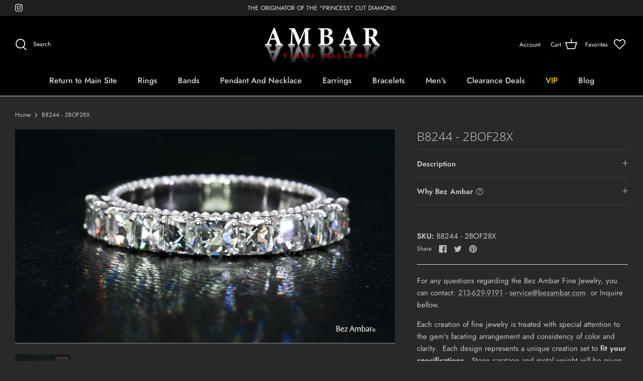

--- FILE ---
content_type: text/html; charset=utf-8
request_url: https://shop.bezambar.com/products/b8244-2bof28x
body_size: 39577
content:
<!DOCTYPE html>
<html lang="en">
<head>
  <!-- Symmetry 5.1.0 -->
  <!-- Google tag (gtag.js) -->
  <script async src="https://www.googletagmanager.com/gtag/js?id=G-92GPTNTY00"></script>
  <script>
    window.dataLayer = window.dataLayer || [];
    function gtag(){dataLayer.push(arguments);}
    gtag('js', new Date());
  
    gtag('config', 'G-92GPTNTY00');
  </script>

  <link rel="preload" href="//shop.bezambar.com/cdn/shop/t/3/assets/styles.css?v=150274643042974927041759331873" as="style">
  <meta charset="utf-8" />
<meta name="viewport" content="width=device-width,initial-scale=1.0" />
<meta http-equiv="X-UA-Compatible" content="IE=edge">

<link rel="preconnect" href="https://cdn.shopify.com" crossorigin>
<link rel="preconnect" href="https://fonts.shopify.com" crossorigin>
<link rel="preconnect" href="https://monorail-edge.shopifysvc.com"><link rel="preload" as="font" href="//shop.bezambar.com/cdn/fonts/jost/jost_n4.d47a1b6347ce4a4c9f437608011273009d91f2b7.woff2" type="font/woff2" crossorigin><link rel="preload" as="font" href="//shop.bezambar.com/cdn/fonts/jost/jost_n7.921dc18c13fa0b0c94c5e2517ffe06139c3615a3.woff2" type="font/woff2" crossorigin><link rel="preload" as="font" href="//shop.bezambar.com/cdn/fonts/jost/jost_i4.b690098389649750ada222b9763d55796c5283a5.woff2" type="font/woff2" crossorigin><link rel="preload" as="font" href="//shop.bezambar.com/cdn/fonts/jost/jost_i7.d8201b854e41e19d7ed9b1a31fe4fe71deea6d3f.woff2" type="font/woff2" crossorigin><link rel="preload" as="font" href="//shop.bezambar.com/cdn/fonts/jost/jost_n5.7c8497861ffd15f4e1284cd221f14658b0e95d61.woff2" type="font/woff2" crossorigin><link rel="preload" as="font" href="//shop.bezambar.com/cdn/fonts/open_sans/opensans_n3.b10466eda05a6b2d1ef0f6ba490dcecf7588dd78.woff2" type="font/woff2" crossorigin><link rel="preload" as="font" href="//shop.bezambar.com/cdn/fonts/jost/jost_n4.d47a1b6347ce4a4c9f437608011273009d91f2b7.woff2" type="font/woff2" crossorigin><link rel="preload" href="//shop.bezambar.com/cdn/shop/t/3/assets/vendor.js?v=138568586205433922451644005148" as="script">
<link rel="preload" href="//shop.bezambar.com/cdn/shop/t/3/assets/theme.js?v=3088046747590077861676580610" as="script"><link rel="canonical" href="https://shop.bezambar.com/products/b8244-2bof28x" /><link rel="shortcut icon" href="//shop.bezambar.com/cdn/shop/files/32-48.png?v=1677575603" type="image/png" /><meta name="description" content="This item currently doesn&#39;t contain information. This site is presently under construction. Prices and details are being added daily Please contact us for Price and more information For any questions regarding the Bez Ambar Fine Jewelry, you can contact:213-629-9191 - service@bezambar.com  or Inquire bellow.  Each crea">
  <meta name="theme-color" content="#3f3f3f">

  <title>
    B8244 - 2BOF28X &ndash; Shop.bezambar.com
  </title>

  <meta property="og:site_name" content="Shop.bezambar.com">
<meta property="og:url" content="https://shop.bezambar.com/products/b8244-2bof28x">
<meta property="og:title" content="B8244 - 2BOF28X">
<meta property="og:type" content="product">
<meta property="og:description" content="This item currently doesn&#39;t contain information. This site is presently under construction. Prices and details are being added daily Please contact us for Price and more information For any questions regarding the Bez Ambar Fine Jewelry, you can contact:213-629-9191 - service@bezambar.com  or Inquire bellow.  Each crea"><meta property="og:image" content="http://shop.bezambar.com/cdn/shop/products/B8244-2BOF28X-high_c47fdb22-b281-4732-bb8f-c2ca619adfa4_1200x1200.gif?v=1649380643">
  <meta property="og:image:secure_url" content="https://shop.bezambar.com/cdn/shop/products/B8244-2BOF28X-high_c47fdb22-b281-4732-bb8f-c2ca619adfa4_1200x1200.gif?v=1649380643">
  <meta property="og:image:width" content="739">
  <meta property="og:image:height" content="415"><meta property="og:price:amount" content="10,000.00">
  <meta property="og:price:currency" content="USD"><meta name="twitter:card" content="summary_large_image">
<meta name="twitter:title" content="B8244 - 2BOF28X">
<meta name="twitter:description" content="This item currently doesn&#39;t contain information. This site is presently under construction. Prices and details are being added daily Please contact us for Price and more information For any questions regarding the Bez Ambar Fine Jewelry, you can contact:213-629-9191 - service@bezambar.com  or Inquire bellow.  Each crea">


  <link href="//shop.bezambar.com/cdn/shop/t/3/assets/styles.css?v=150274643042974927041759331873" rel="stylesheet" type="text/css" media="all" />

  <script>
    window.theme = window.theme || {};
    theme.money_format_with_product_code_preference = "${{amount}}";
    theme.money_format_with_cart_code_preference = "${{amount}}";
    theme.money_format = "${{amount}}";
    theme.strings = {
      previous: "Previous",
      next: "Next",
      addressError: "Error looking up that address",
      addressNoResults: "No results for that address",
      addressQueryLimit: "You have exceeded the Google API usage limit. Consider upgrading to a \u003ca href=\"https:\/\/developers.google.com\/maps\/premium\/usage-limits\"\u003ePremium Plan\u003c\/a\u003e.",
      authError: "There was a problem authenticating your Google Maps API Key.",
      icon_labels_left: "Left",
      icon_labels_right: "Right",
      icon_labels_down: "Down",
      icon_labels_close: "Close",
      icon_labels_plus: "Plus",
      cart_terms_confirmation: "You must agree to the terms and conditions before continuing.",
      products_listing_from: "From",
      layout_live_search_see_all: "See all results",
      products_product_add_to_cart: "Add to Cart",
      products_variant_no_stock: "Sold out",
      products_variant_non_existent: "Unavailable",
      products_product_unit_price_separator: " \/ ",
      general_navigation_menu_toggle_aria_label: "Toggle menu",
      general_accessibility_labels_close: "Close",
      products_added_notification_title: "Just added",
      products_added_notification_item: "Item",
      products_added_notification_unit_price: "Item price",
      products_added_notification_quantity: "Qty",
      products_added_notification_total_price: "Total price",
      products_added_notification_shipping_note: "Excl. shipping",
      products_added_notification_keep_shopping: "Keep Shopping",
      products_added_notification_cart: "Cart",
      products_product_adding_to_cart: "Adding",
      products_product_added_to_cart: "Added to cart",
      products_product_unit_price_separator: " \/ ",
      products_added_notification_subtotal: "Subtotal",
      products_labels_sold_out: "Sold Out",
      products_labels_sale: "Sale",
      products_labels_percent_reduction: "[[ amount ]]% off",
      products_labels_value_reduction_html: "[[ amount ]] off",
      products_product_preorder: "Pre-order",
      general_quick_search_pages: "Pages",
      general_quick_search_no_results: "Sorry, we couldn\u0026#39;t find any results",
      collections_general_see_all_subcollections: "See all..."
    };
    theme.routes = {
      search_url: '/search',
      cart_url: '/cart',
      cart_add_url: '/cart/add',
      cart_change_url: '/cart/change'
    };
    theme.settings = {
      cart_type: "drawer",
      quickbuy_style: "button",
      avoid_orphans: true
    };
    document.documentElement.classList.add('js');
  </script>


  
  <script>window.performance && window.performance.mark && window.performance.mark('shopify.content_for_header.start');</script><meta id="shopify-digital-wallet" name="shopify-digital-wallet" content="/56043012138/digital_wallets/dialog">
<meta name="shopify-checkout-api-token" content="49049871e9d084783adb364cb907ea49">
<meta id="in-context-paypal-metadata" data-shop-id="56043012138" data-venmo-supported="true" data-environment="production" data-locale="en_US" data-paypal-v4="true" data-currency="USD">
<link rel="alternate" type="application/json+oembed" href="https://shop.bezambar.com/products/b8244-2bof28x.oembed">
<script async="async" src="/checkouts/internal/preloads.js?locale=en-US"></script>
<link rel="preconnect" href="https://shop.app" crossorigin="anonymous">
<script async="async" src="https://shop.app/checkouts/internal/preloads.js?locale=en-US&shop_id=56043012138" crossorigin="anonymous"></script>
<script id="apple-pay-shop-capabilities" type="application/json">{"shopId":56043012138,"countryCode":"US","currencyCode":"USD","merchantCapabilities":["supports3DS"],"merchantId":"gid:\/\/shopify\/Shop\/56043012138","merchantName":"Shop.bezambar.com","requiredBillingContactFields":["postalAddress","email","phone"],"requiredShippingContactFields":["postalAddress","email","phone"],"shippingType":"shipping","supportedNetworks":["visa","masterCard","amex","discover","elo","jcb"],"total":{"type":"pending","label":"Shop.bezambar.com","amount":"1.00"},"shopifyPaymentsEnabled":true,"supportsSubscriptions":true}</script>
<script id="shopify-features" type="application/json">{"accessToken":"49049871e9d084783adb364cb907ea49","betas":["rich-media-storefront-analytics"],"domain":"shop.bezambar.com","predictiveSearch":true,"shopId":56043012138,"locale":"en"}</script>
<script>var Shopify = Shopify || {};
Shopify.shop = "bezambarinc-784.myshopify.com";
Shopify.locale = "en";
Shopify.currency = {"active":"USD","rate":"1.0"};
Shopify.country = "US";
Shopify.theme = {"name":"Symmetry","id":121953681450,"schema_name":"Symmetry","schema_version":"5.1.0","theme_store_id":568,"role":"main"};
Shopify.theme.handle = "null";
Shopify.theme.style = {"id":null,"handle":null};
Shopify.cdnHost = "shop.bezambar.com/cdn";
Shopify.routes = Shopify.routes || {};
Shopify.routes.root = "/";</script>
<script type="module">!function(o){(o.Shopify=o.Shopify||{}).modules=!0}(window);</script>
<script>!function(o){function n(){var o=[];function n(){o.push(Array.prototype.slice.apply(arguments))}return n.q=o,n}var t=o.Shopify=o.Shopify||{};t.loadFeatures=n(),t.autoloadFeatures=n()}(window);</script>
<script>
  window.ShopifyPay = window.ShopifyPay || {};
  window.ShopifyPay.apiHost = "shop.app\/pay";
  window.ShopifyPay.redirectState = null;
</script>
<script id="shop-js-analytics" type="application/json">{"pageType":"product"}</script>
<script defer="defer" async type="module" src="//shop.bezambar.com/cdn/shopifycloud/shop-js/modules/v2/client.init-shop-cart-sync_dlpDe4U9.en.esm.js"></script>
<script defer="defer" async type="module" src="//shop.bezambar.com/cdn/shopifycloud/shop-js/modules/v2/chunk.common_FunKbpTJ.esm.js"></script>
<script type="module">
  await import("//shop.bezambar.com/cdn/shopifycloud/shop-js/modules/v2/client.init-shop-cart-sync_dlpDe4U9.en.esm.js");
await import("//shop.bezambar.com/cdn/shopifycloud/shop-js/modules/v2/chunk.common_FunKbpTJ.esm.js");

  window.Shopify.SignInWithShop?.initShopCartSync?.({"fedCMEnabled":true,"windoidEnabled":true});

</script>
<script>
  window.Shopify = window.Shopify || {};
  if (!window.Shopify.featureAssets) window.Shopify.featureAssets = {};
  window.Shopify.featureAssets['shop-js'] = {"shop-cart-sync":["modules/v2/client.shop-cart-sync_DIWHqfTk.en.esm.js","modules/v2/chunk.common_FunKbpTJ.esm.js"],"init-fed-cm":["modules/v2/client.init-fed-cm_CmNkGb1A.en.esm.js","modules/v2/chunk.common_FunKbpTJ.esm.js"],"shop-button":["modules/v2/client.shop-button_Dpfxl9vG.en.esm.js","modules/v2/chunk.common_FunKbpTJ.esm.js"],"init-shop-cart-sync":["modules/v2/client.init-shop-cart-sync_dlpDe4U9.en.esm.js","modules/v2/chunk.common_FunKbpTJ.esm.js"],"init-shop-email-lookup-coordinator":["modules/v2/client.init-shop-email-lookup-coordinator_DUdFDmvK.en.esm.js","modules/v2/chunk.common_FunKbpTJ.esm.js"],"init-windoid":["modules/v2/client.init-windoid_V_O5I0mt.en.esm.js","modules/v2/chunk.common_FunKbpTJ.esm.js"],"pay-button":["modules/v2/client.pay-button_x_P2fRzB.en.esm.js","modules/v2/chunk.common_FunKbpTJ.esm.js"],"shop-toast-manager":["modules/v2/client.shop-toast-manager_p8J9W8kY.en.esm.js","modules/v2/chunk.common_FunKbpTJ.esm.js"],"shop-cash-offers":["modules/v2/client.shop-cash-offers_CtPYbIPM.en.esm.js","modules/v2/chunk.common_FunKbpTJ.esm.js","modules/v2/chunk.modal_n1zSoh3t.esm.js"],"shop-login-button":["modules/v2/client.shop-login-button_C3-NmE42.en.esm.js","modules/v2/chunk.common_FunKbpTJ.esm.js","modules/v2/chunk.modal_n1zSoh3t.esm.js"],"avatar":["modules/v2/client.avatar_BTnouDA3.en.esm.js"],"init-shop-for-new-customer-accounts":["modules/v2/client.init-shop-for-new-customer-accounts_aeWumpsw.en.esm.js","modules/v2/client.shop-login-button_C3-NmE42.en.esm.js","modules/v2/chunk.common_FunKbpTJ.esm.js","modules/v2/chunk.modal_n1zSoh3t.esm.js"],"init-customer-accounts-sign-up":["modules/v2/client.init-customer-accounts-sign-up_CRLhpYdY.en.esm.js","modules/v2/client.shop-login-button_C3-NmE42.en.esm.js","modules/v2/chunk.common_FunKbpTJ.esm.js","modules/v2/chunk.modal_n1zSoh3t.esm.js"],"init-customer-accounts":["modules/v2/client.init-customer-accounts_BkuyBVsz.en.esm.js","modules/v2/client.shop-login-button_C3-NmE42.en.esm.js","modules/v2/chunk.common_FunKbpTJ.esm.js","modules/v2/chunk.modal_n1zSoh3t.esm.js"],"shop-follow-button":["modules/v2/client.shop-follow-button_DDNA7Aw9.en.esm.js","modules/v2/chunk.common_FunKbpTJ.esm.js","modules/v2/chunk.modal_n1zSoh3t.esm.js"],"checkout-modal":["modules/v2/client.checkout-modal_EOl6FxyC.en.esm.js","modules/v2/chunk.common_FunKbpTJ.esm.js","modules/v2/chunk.modal_n1zSoh3t.esm.js"],"lead-capture":["modules/v2/client.lead-capture_LZVhB0lN.en.esm.js","modules/v2/chunk.common_FunKbpTJ.esm.js","modules/v2/chunk.modal_n1zSoh3t.esm.js"],"shop-login":["modules/v2/client.shop-login_D4d_T_FR.en.esm.js","modules/v2/chunk.common_FunKbpTJ.esm.js","modules/v2/chunk.modal_n1zSoh3t.esm.js"],"payment-terms":["modules/v2/client.payment-terms_g-geHK5T.en.esm.js","modules/v2/chunk.common_FunKbpTJ.esm.js","modules/v2/chunk.modal_n1zSoh3t.esm.js"]};
</script>
<script>(function() {
  var isLoaded = false;
  function asyncLoad() {
    if (isLoaded) return;
    isLoaded = true;
    var urls = ["https:\/\/wishlisthero-assets.revampco.com\/store-front\/bundle2.js?shop=bezambarinc-784.myshopify.com","https:\/\/call.chatra.io\/shopify?chatraId=mtrqeW9TGtoZRwRpk\u0026shop=bezambarinc-784.myshopify.com","https:\/\/servicify-appointments.herokuapp.com\/public\/frontend-v1.0.0.js?shop=bezambarinc-784.myshopify.com"];
    for (var i = 0; i < urls.length; i++) {
      var s = document.createElement('script');
      s.type = 'text/javascript';
      s.async = true;
      s.src = urls[i];
      var x = document.getElementsByTagName('script')[0];
      x.parentNode.insertBefore(s, x);
    }
  };
  if(window.attachEvent) {
    window.attachEvent('onload', asyncLoad);
  } else {
    window.addEventListener('load', asyncLoad, false);
  }
})();</script>
<script id="__st">var __st={"a":56043012138,"offset":-28800,"reqid":"d558a286-336f-48e1-a5d2-d2cc1e15d348-1765815204","pageurl":"shop.bezambar.com\/products\/b8244-2bof28x","u":"395b3ced4695","p":"product","rtyp":"product","rid":6776888524842};</script>
<script>window.ShopifyPaypalV4VisibilityTracking = true;</script>
<script id="captcha-bootstrap">!function(){'use strict';const t='contact',e='account',n='new_comment',o=[[t,t],['blogs',n],['comments',n],[t,'customer']],c=[[e,'customer_login'],[e,'guest_login'],[e,'recover_customer_password'],[e,'create_customer']],r=t=>t.map((([t,e])=>`form[action*='/${t}']:not([data-nocaptcha='true']) input[name='form_type'][value='${e}']`)).join(','),a=t=>()=>t?[...document.querySelectorAll(t)].map((t=>t.form)):[];function s(){const t=[...o],e=r(t);return a(e)}const i='password',u='form_key',d=['recaptcha-v3-token','g-recaptcha-response','h-captcha-response',i],f=()=>{try{return window.sessionStorage}catch{return}},m='__shopify_v',_=t=>t.elements[u];function p(t,e,n=!1){try{const o=window.sessionStorage,c=JSON.parse(o.getItem(e)),{data:r}=function(t){const{data:e,action:n}=t;return t[m]||n?{data:e,action:n}:{data:t,action:n}}(c);for(const[e,n]of Object.entries(r))t.elements[e]&&(t.elements[e].value=n);n&&o.removeItem(e)}catch(o){console.error('form repopulation failed',{error:o})}}const l='form_type',E='cptcha';function T(t){t.dataset[E]=!0}const w=window,h=w.document,L='Shopify',v='ce_forms',y='captcha';let A=!1;((t,e)=>{const n=(g='f06e6c50-85a8-45c8-87d0-21a2b65856fe',I='https://cdn.shopify.com/shopifycloud/storefront-forms-hcaptcha/ce_storefront_forms_captcha_hcaptcha.v1.5.2.iife.js',D={infoText:'Protected by hCaptcha',privacyText:'Privacy',termsText:'Terms'},(t,e,n)=>{const o=w[L][v],c=o.bindForm;if(c)return c(t,g,e,D).then(n);var r;o.q.push([[t,g,e,D],n]),r=I,A||(h.body.append(Object.assign(h.createElement('script'),{id:'captcha-provider',async:!0,src:r})),A=!0)});var g,I,D;w[L]=w[L]||{},w[L][v]=w[L][v]||{},w[L][v].q=[],w[L][y]=w[L][y]||{},w[L][y].protect=function(t,e){n(t,void 0,e),T(t)},Object.freeze(w[L][y]),function(t,e,n,w,h,L){const[v,y,A,g]=function(t,e,n){const i=e?o:[],u=t?c:[],d=[...i,...u],f=r(d),m=r(i),_=r(d.filter((([t,e])=>n.includes(e))));return[a(f),a(m),a(_),s()]}(w,h,L),I=t=>{const e=t.target;return e instanceof HTMLFormElement?e:e&&e.form},D=t=>v().includes(t);t.addEventListener('submit',(t=>{const e=I(t);if(!e)return;const n=D(e)&&!e.dataset.hcaptchaBound&&!e.dataset.recaptchaBound,o=_(e),c=g().includes(e)&&(!o||!o.value);(n||c)&&t.preventDefault(),c&&!n&&(function(t){try{if(!f())return;!function(t){const e=f();if(!e)return;const n=_(t);if(!n)return;const o=n.value;o&&e.removeItem(o)}(t);const e=Array.from(Array(32),(()=>Math.random().toString(36)[2])).join('');!function(t,e){_(t)||t.append(Object.assign(document.createElement('input'),{type:'hidden',name:u})),t.elements[u].value=e}(t,e),function(t,e){const n=f();if(!n)return;const o=[...t.querySelectorAll(`input[type='${i}']`)].map((({name:t})=>t)),c=[...d,...o],r={};for(const[a,s]of new FormData(t).entries())c.includes(a)||(r[a]=s);n.setItem(e,JSON.stringify({[m]:1,action:t.action,data:r}))}(t,e)}catch(e){console.error('failed to persist form',e)}}(e),e.submit())}));const S=(t,e)=>{t&&!t.dataset[E]&&(n(t,e.some((e=>e===t))),T(t))};for(const o of['focusin','change'])t.addEventListener(o,(t=>{const e=I(t);D(e)&&S(e,y())}));const B=e.get('form_key'),M=e.get(l),P=B&&M;t.addEventListener('DOMContentLoaded',(()=>{const t=y();if(P)for(const e of t)e.elements[l].value===M&&p(e,B);[...new Set([...A(),...v().filter((t=>'true'===t.dataset.shopifyCaptcha))])].forEach((e=>S(e,t)))}))}(h,new URLSearchParams(w.location.search),n,t,e,['guest_login'])})(!0,!0)}();</script>
<script integrity="sha256-52AcMU7V7pcBOXWImdc/TAGTFKeNjmkeM1Pvks/DTgc=" data-source-attribution="shopify.loadfeatures" defer="defer" src="//shop.bezambar.com/cdn/shopifycloud/storefront/assets/storefront/load_feature-81c60534.js" crossorigin="anonymous"></script>
<script crossorigin="anonymous" defer="defer" src="//shop.bezambar.com/cdn/shopifycloud/storefront/assets/shopify_pay/storefront-65b4c6d7.js?v=20250812"></script>
<script data-source-attribution="shopify.dynamic_checkout.dynamic.init">var Shopify=Shopify||{};Shopify.PaymentButton=Shopify.PaymentButton||{isStorefrontPortableWallets:!0,init:function(){window.Shopify.PaymentButton.init=function(){};var t=document.createElement("script");t.src="https://shop.bezambar.com/cdn/shopifycloud/portable-wallets/latest/portable-wallets.en.js",t.type="module",document.head.appendChild(t)}};
</script>
<script data-source-attribution="shopify.dynamic_checkout.buyer_consent">
  function portableWalletsHideBuyerConsent(e){var t=document.getElementById("shopify-buyer-consent"),n=document.getElementById("shopify-subscription-policy-button");t&&n&&(t.classList.add("hidden"),t.setAttribute("aria-hidden","true"),n.removeEventListener("click",e))}function portableWalletsShowBuyerConsent(e){var t=document.getElementById("shopify-buyer-consent"),n=document.getElementById("shopify-subscription-policy-button");t&&n&&(t.classList.remove("hidden"),t.removeAttribute("aria-hidden"),n.addEventListener("click",e))}window.Shopify?.PaymentButton&&(window.Shopify.PaymentButton.hideBuyerConsent=portableWalletsHideBuyerConsent,window.Shopify.PaymentButton.showBuyerConsent=portableWalletsShowBuyerConsent);
</script>
<script data-source-attribution="shopify.dynamic_checkout.cart.bootstrap">document.addEventListener("DOMContentLoaded",(function(){function t(){return document.querySelector("shopify-accelerated-checkout-cart, shopify-accelerated-checkout")}if(t())Shopify.PaymentButton.init();else{new MutationObserver((function(e,n){t()&&(Shopify.PaymentButton.init(),n.disconnect())})).observe(document.body,{childList:!0,subtree:!0})}}));
</script>
<link id="shopify-accelerated-checkout-styles" rel="stylesheet" media="screen" href="https://shop.bezambar.com/cdn/shopifycloud/portable-wallets/latest/accelerated-checkout-backwards-compat.css" crossorigin="anonymous">
<style id="shopify-accelerated-checkout-cart">
        #shopify-buyer-consent {
  margin-top: 1em;
  display: inline-block;
  width: 100%;
}

#shopify-buyer-consent.hidden {
  display: none;
}

#shopify-subscription-policy-button {
  background: none;
  border: none;
  padding: 0;
  text-decoration: underline;
  font-size: inherit;
  cursor: pointer;
}

#shopify-subscription-policy-button::before {
  box-shadow: none;
}

      </style>

<script>window.performance && window.performance.mark && window.performance.mark('shopify.content_for_header.end');</script> 
 <script src="//shop.bezambar.com/cdn/shop/t/3/assets/servicify-asset.js?v=9391740801321792721670271708" type="text/javascript"></script>

<!-- Font icon for header icons -->
<link href="https://wishlisthero-assets.revampco.com/safe-icons/css/wishlisthero-icons.css" rel="stylesheet"/>
<!-- Style for floating buttons and others -->
<style type="text/css">
    .wishlisthero-floating {
        position: absolute;
          right:5px;
        top: 5px;
        z-index: 23;
        border-radius: 100%;
    }

    .wishlisthero-floating:hover {
        background-color: rgba(0, 0, 0, 0.05);
    }

    .wishlisthero-floating button {
        font-size: 20px !important;
        width: 40px !important;
        padding: 0.125em 0 0 !important;
    }
.MuiTypography-body2 ,.MuiTypography-body1 ,.MuiTypography-caption ,.MuiTypography-button ,.MuiTypography-h1 ,.MuiTypography-h2 ,.MuiTypography-h3 ,.MuiTypography-h4 ,.MuiTypography-h5 ,.MuiTypography-h6 ,.MuiTypography-subtitle1 ,.MuiTypography-subtitle2 ,.MuiTypography-overline , MuiButton-root,  .MuiCardHeader-title a{
     font-family: inherit !important; /*Roboto, Helvetica, Arial, sans-serif;*/
}
.MuiTypography-h1 , .MuiTypography-h2 , .MuiTypography-h3 , .MuiTypography-h4 , .MuiTypography-h5 , .MuiTypography-h6 ,  .MuiCardHeader-title a{
     font-family: ,  !important;
     font-family: ,  !important;
     font-family: ,  !important;
     font-family: ,  !important;
}

    /****************************************************************************************/
    /* For some theme shared view need some spacing */
    /*
    #wishlist-hero-shared-list-view {
  margin-top: 15px;
  margin-bottom: 15px;
}
#wishlist-hero-shared-list-view h1 {
  padding-left: 5px;
}

#wishlisthero-product-page-button-container {
  padding-top: 15px;
}
*/
    /****************************************************************************************/
     #wishlisthero-product-page-button-container button {
  padding-left: 0px !important;
} 
    /****************************************************************************************/
    /* Customize the indicator when wishlist has items AND the normal indicator not working */
/*     span.wishlist-hero-items-count {

  top: 0px;
  right: -6px;



}

@media screen and (max-width: 749px){
.wishlisthero-product-page-button-container{
width:100%
}
.wishlisthero-product-page-button-container button{
 margin-left:auto !important; margin-right: auto !important;
}
}
@media screen and (max-width: 749px) {
span.wishlist-hero-items-count {
top: 10px;
right: 3px;
}
}*/

/* Card Colors */
  .MuiPaper-root /* Card BG Color */
  {
    background-color: #000000 !important;
  }
  
  
  .MuiTypography-colorTextPrimary
  {
    color: #ffffe7 !important;
  }
  
  .MuiTypography-colorTextSecondary {
    color: #ffffe7 !important;
}

///* Card Colors *///


///* headerFIX *///
span.wishlist-hero-items-count-text {
    
  top: 0px;
  right: 0px;
    font-size:0px;
  color: red !important;

}
  
@media screen and  (max-width: 767px)
  {
  span.wishlist-hero-items-count
  {
    display: none !important;
  }
  
  span.wishlist-hero-items-count-text {
    
  top: 0px;
  right: 0px;
    font-size:0px;

}

  
.wishlisthero-product-page-button-container button{
  display: none;
 margin-left:auto !important; margin-right: auto !important;
}
}
  }
  
///* headerFIX *///

  
</style>
<script>window.wishlisthero_cartDotClasses=['site-header__cart-count', 'is-visible'];</script>
 <script type='text/javascript'>try{
   window.WishListHero_setting = {"ButtonColor":"rgba(223, 11, 11, 1)","IconColor":"rgba(255, 255, 255, 1)","IconType":"Heart","ButtonTextBeforeAdding":"ADD TO FAVORITES","ButtonTextAfterAdding":"ADDED TO FAVORITES","AnimationAfterAddition":"None","ButtonTextAddToCart":"ADD TO CART","ButtonTextOutOfStock":"OUT OF STOCK","ButtonTextAddAllToCart":"ADD ALL TO CART","ButtonTextRemoveAllToCart":"REMOVE ALL FROM FAVORITES","AddedProductNotificationText":"Product added to favorites successfully","AddedProductToCartNotificationText":"Product added to cart successfully","ViewCartLinkText":"View Cart","SharePopup_TitleText":"Share My favorites","SharePopup_shareBtnText":"Share","SharePopup_shareHederText":"Share on Social Networks","SharePopup_shareCopyText":"Or copy Favorites link to share","SharePopup_shareCancelBtnText":"cancel","SharePopup_shareCopyBtnText":"copy","SendEMailPopup_BtnText":"send email","SendEMailPopup_FromText":"From Name","SendEMailPopup_ToText":"To email","SendEMailPopup_BodyText":"Body","SendEMailPopup_SendBtnText":"send","SendEMailPopup_TitleText":"Send My Favorites via Email","AddProductMessageText":"Are you sure you want to add all items to cart ?","RemoveProductMessageText":"Are you sure you want to remove this item from your favorites ?","RemoveAllProductMessageText":"Are you sure you want to remove all items from your favorites ?","RemovedProductNotificationText":"Product removed from favorites successfully","AddAllOutOfStockProductNotificationText":"There seems to have been an issue adding items to cart, please try again later","RemovePopupOkText":"ok","RemovePopup_HeaderText":"ARE YOU SURE?","ViewWishlistText":"View favorites","EmptyWishlistText":"there are no items in favorites","BuyNowButtonText":"Buy Now","BuyNowButtonColor":"rgb(144, 86, 162)","BuyNowTextButtonColor":"rgb(255, 255, 255)","Wishlist_Title":"My Favorites","WishlistHeaderTitleAlignment":"Left","WishlistProductImageSize":"Normal","PriceColor":"rgba(255, 255, 255, 1)","HeaderFontSize":"30","PriceFontSize":"0","ProductNameFontSize":"16","LaunchPointType":"header_menu","DisplayWishlistAs":"seprate_page","DisplayButtonAs":"text_with_icon","PopupSize":"md","HideAddToCartButton":true,"NoRedirectAfterAddToCart":false,"DisableGuestCustomer":false,"LoginPopupContent":"Please login to save your favorites across devices.","LoginPopupLoginBtnText":"Login","LoginPopupContentFontSize":"20","NotificationPopupPosition":"right","WishlistButtonTextColor":"rgba(255, 255, 255, 1)","EnableRemoveFromWishlistAfterAddButtonText":"REMOVE FROM FAVORITES","_id":"623246737cfc035a280e0492","EnableCollection":false,"EnableShare":true,"RemovePowerBy":false,"EnableFBPixel":false,"DisapleApp":false,"FloatPointPossition":"bottom_left","HeartStateToggle":true,"HeaderMenuItemsIndicator":true,"EnableRemoveFromWishlistAfterAdd":true,"DisablePopupNotification":true,"Shop":"bezambarinc-784.myshopify.com","shop":"bezambarinc-784.myshopify.com","Status":"Active","Plan":"FREE"};  
  }catch(e){ console.error('Error loading config',e); } </script><!-- BEGIN app block: shopify://apps/klaviyo-email-marketing-sms/blocks/klaviyo-onsite-embed/2632fe16-c075-4321-a88b-50b567f42507 -->












  <script async src="https://static.klaviyo.com/onsite/js/RP9ike/klaviyo.js?company_id=RP9ike"></script>
  <script>!function(){if(!window.klaviyo){window._klOnsite=window._klOnsite||[];try{window.klaviyo=new Proxy({},{get:function(n,i){return"push"===i?function(){var n;(n=window._klOnsite).push.apply(n,arguments)}:function(){for(var n=arguments.length,o=new Array(n),w=0;w<n;w++)o[w]=arguments[w];var t="function"==typeof o[o.length-1]?o.pop():void 0,e=new Promise((function(n){window._klOnsite.push([i].concat(o,[function(i){t&&t(i),n(i)}]))}));return e}}})}catch(n){window.klaviyo=window.klaviyo||[],window.klaviyo.push=function(){var n;(n=window._klOnsite).push.apply(n,arguments)}}}}();</script>

  
    <script id="viewed_product">
      if (item == null) {
        var _learnq = _learnq || [];

        var MetafieldReviews = null
        var MetafieldYotpoRating = null
        var MetafieldYotpoCount = null
        var MetafieldLooxRating = null
        var MetafieldLooxCount = null
        var okendoProduct = null
        var okendoProductReviewCount = null
        var okendoProductReviewAverageValue = null
        try {
          // The following fields are used for Customer Hub recently viewed in order to add reviews.
          // This information is not part of __kla_viewed. Instead, it is part of __kla_viewed_reviewed_items
          MetafieldReviews = {};
          MetafieldYotpoRating = null
          MetafieldYotpoCount = null
          MetafieldLooxRating = null
          MetafieldLooxCount = null

          okendoProduct = null
          // If the okendo metafield is not legacy, it will error, which then requires the new json formatted data
          if (okendoProduct && 'error' in okendoProduct) {
            okendoProduct = null
          }
          okendoProductReviewCount = okendoProduct ? okendoProduct.reviewCount : null
          okendoProductReviewAverageValue = okendoProduct ? okendoProduct.reviewAverageValue : null
        } catch (error) {
          console.error('Error in Klaviyo onsite reviews tracking:', error);
        }

        var item = {
          Name: "B8244 - 2BOF28X",
          ProductID: 6776888524842,
          Categories: ["ALL","All Band Collections","All Bands","Blaze® Band Collection","DIAMOND BANDS","video band diamond","video band white","Videos (Bands)"],
          ImageURL: "https://shop.bezambar.com/cdn/shop/products/B8244-2BOF28X-high_c47fdb22-b281-4732-bb8f-c2ca619adfa4_grande.gif?v=1649380643",
          URL: "https://shop.bezambar.com/products/b8244-2bof28x",
          Brand: "camera",
          Price: "$10,000.00",
          Value: "10,000.00",
          CompareAtPrice: "$0.00"
        };
        _learnq.push(['track', 'Viewed Product', item]);
        _learnq.push(['trackViewedItem', {
          Title: item.Name,
          ItemId: item.ProductID,
          Categories: item.Categories,
          ImageUrl: item.ImageURL,
          Url: item.URL,
          Metadata: {
            Brand: item.Brand,
            Price: item.Price,
            Value: item.Value,
            CompareAtPrice: item.CompareAtPrice
          },
          metafields:{
            reviews: MetafieldReviews,
            yotpo:{
              rating: MetafieldYotpoRating,
              count: MetafieldYotpoCount,
            },
            loox:{
              rating: MetafieldLooxRating,
              count: MetafieldLooxCount,
            },
            okendo: {
              rating: okendoProductReviewAverageValue,
              count: okendoProductReviewCount,
            }
          }
        }]);
      }
    </script>
  




  <script>
    window.klaviyoReviewsProductDesignMode = false
  </script>







<!-- END app block --><link href="https://monorail-edge.shopifysvc.com" rel="dns-prefetch">
<script>(function(){if ("sendBeacon" in navigator && "performance" in window) {try {var session_token_from_headers = performance.getEntriesByType('navigation')[0].serverTiming.find(x => x.name == '_s').description;} catch {var session_token_from_headers = undefined;}var session_cookie_matches = document.cookie.match(/_shopify_s=([^;]*)/);var session_token_from_cookie = session_cookie_matches && session_cookie_matches.length === 2 ? session_cookie_matches[1] : "";var session_token = session_token_from_headers || session_token_from_cookie || "";function handle_abandonment_event(e) {var entries = performance.getEntries().filter(function(entry) {return /monorail-edge.shopifysvc.com/.test(entry.name);});if (!window.abandonment_tracked && entries.length === 0) {window.abandonment_tracked = true;var currentMs = Date.now();var navigation_start = performance.timing.navigationStart;var payload = {shop_id: 56043012138,url: window.location.href,navigation_start,duration: currentMs - navigation_start,session_token,page_type: "product"};window.navigator.sendBeacon("https://monorail-edge.shopifysvc.com/v1/produce", JSON.stringify({schema_id: "online_store_buyer_site_abandonment/1.1",payload: payload,metadata: {event_created_at_ms: currentMs,event_sent_at_ms: currentMs}}));}}window.addEventListener('pagehide', handle_abandonment_event);}}());</script>
<script id="web-pixels-manager-setup">(function e(e,d,r,n,o){if(void 0===o&&(o={}),!Boolean(null===(a=null===(i=window.Shopify)||void 0===i?void 0:i.analytics)||void 0===a?void 0:a.replayQueue)){var i,a;window.Shopify=window.Shopify||{};var t=window.Shopify;t.analytics=t.analytics||{};var s=t.analytics;s.replayQueue=[],s.publish=function(e,d,r){return s.replayQueue.push([e,d,r]),!0};try{self.performance.mark("wpm:start")}catch(e){}var l=function(){var e={modern:/Edge?\/(1{2}[4-9]|1[2-9]\d|[2-9]\d{2}|\d{4,})\.\d+(\.\d+|)|Firefox\/(1{2}[4-9]|1[2-9]\d|[2-9]\d{2}|\d{4,})\.\d+(\.\d+|)|Chrom(ium|e)\/(9{2}|\d{3,})\.\d+(\.\d+|)|(Maci|X1{2}).+ Version\/(15\.\d+|(1[6-9]|[2-9]\d|\d{3,})\.\d+)([,.]\d+|)( \(\w+\)|)( Mobile\/\w+|) Safari\/|Chrome.+OPR\/(9{2}|\d{3,})\.\d+\.\d+|(CPU[ +]OS|iPhone[ +]OS|CPU[ +]iPhone|CPU IPhone OS|CPU iPad OS)[ +]+(15[._]\d+|(1[6-9]|[2-9]\d|\d{3,})[._]\d+)([._]\d+|)|Android:?[ /-](13[3-9]|1[4-9]\d|[2-9]\d{2}|\d{4,})(\.\d+|)(\.\d+|)|Android.+Firefox\/(13[5-9]|1[4-9]\d|[2-9]\d{2}|\d{4,})\.\d+(\.\d+|)|Android.+Chrom(ium|e)\/(13[3-9]|1[4-9]\d|[2-9]\d{2}|\d{4,})\.\d+(\.\d+|)|SamsungBrowser\/([2-9]\d|\d{3,})\.\d+/,legacy:/Edge?\/(1[6-9]|[2-9]\d|\d{3,})\.\d+(\.\d+|)|Firefox\/(5[4-9]|[6-9]\d|\d{3,})\.\d+(\.\d+|)|Chrom(ium|e)\/(5[1-9]|[6-9]\d|\d{3,})\.\d+(\.\d+|)([\d.]+$|.*Safari\/(?![\d.]+ Edge\/[\d.]+$))|(Maci|X1{2}).+ Version\/(10\.\d+|(1[1-9]|[2-9]\d|\d{3,})\.\d+)([,.]\d+|)( \(\w+\)|)( Mobile\/\w+|) Safari\/|Chrome.+OPR\/(3[89]|[4-9]\d|\d{3,})\.\d+\.\d+|(CPU[ +]OS|iPhone[ +]OS|CPU[ +]iPhone|CPU IPhone OS|CPU iPad OS)[ +]+(10[._]\d+|(1[1-9]|[2-9]\d|\d{3,})[._]\d+)([._]\d+|)|Android:?[ /-](13[3-9]|1[4-9]\d|[2-9]\d{2}|\d{4,})(\.\d+|)(\.\d+|)|Mobile Safari.+OPR\/([89]\d|\d{3,})\.\d+\.\d+|Android.+Firefox\/(13[5-9]|1[4-9]\d|[2-9]\d{2}|\d{4,})\.\d+(\.\d+|)|Android.+Chrom(ium|e)\/(13[3-9]|1[4-9]\d|[2-9]\d{2}|\d{4,})\.\d+(\.\d+|)|Android.+(UC? ?Browser|UCWEB|U3)[ /]?(15\.([5-9]|\d{2,})|(1[6-9]|[2-9]\d|\d{3,})\.\d+)\.\d+|SamsungBrowser\/(5\.\d+|([6-9]|\d{2,})\.\d+)|Android.+MQ{2}Browser\/(14(\.(9|\d{2,})|)|(1[5-9]|[2-9]\d|\d{3,})(\.\d+|))(\.\d+|)|K[Aa][Ii]OS\/(3\.\d+|([4-9]|\d{2,})\.\d+)(\.\d+|)/},d=e.modern,r=e.legacy,n=navigator.userAgent;return n.match(d)?"modern":n.match(r)?"legacy":"unknown"}(),u="modern"===l?"modern":"legacy",c=(null!=n?n:{modern:"",legacy:""})[u],f=function(e){return[e.baseUrl,"/wpm","/b",e.hashVersion,"modern"===e.buildTarget?"m":"l",".js"].join("")}({baseUrl:d,hashVersion:r,buildTarget:u}),m=function(e){var d=e.version,r=e.bundleTarget,n=e.surface,o=e.pageUrl,i=e.monorailEndpoint;return{emit:function(e){var a=e.status,t=e.errorMsg,s=(new Date).getTime(),l=JSON.stringify({metadata:{event_sent_at_ms:s},events:[{schema_id:"web_pixels_manager_load/3.1",payload:{version:d,bundle_target:r,page_url:o,status:a,surface:n,error_msg:t},metadata:{event_created_at_ms:s}}]});if(!i)return console&&console.warn&&console.warn("[Web Pixels Manager] No Monorail endpoint provided, skipping logging."),!1;try{return self.navigator.sendBeacon.bind(self.navigator)(i,l)}catch(e){}var u=new XMLHttpRequest;try{return u.open("POST",i,!0),u.setRequestHeader("Content-Type","text/plain"),u.send(l),!0}catch(e){return console&&console.warn&&console.warn("[Web Pixels Manager] Got an unhandled error while logging to Monorail."),!1}}}}({version:r,bundleTarget:l,surface:e.surface,pageUrl:self.location.href,monorailEndpoint:e.monorailEndpoint});try{o.browserTarget=l,function(e){var d=e.src,r=e.async,n=void 0===r||r,o=e.onload,i=e.onerror,a=e.sri,t=e.scriptDataAttributes,s=void 0===t?{}:t,l=document.createElement("script"),u=document.querySelector("head"),c=document.querySelector("body");if(l.async=n,l.src=d,a&&(l.integrity=a,l.crossOrigin="anonymous"),s)for(var f in s)if(Object.prototype.hasOwnProperty.call(s,f))try{l.dataset[f]=s[f]}catch(e){}if(o&&l.addEventListener("load",o),i&&l.addEventListener("error",i),u)u.appendChild(l);else{if(!c)throw new Error("Did not find a head or body element to append the script");c.appendChild(l)}}({src:f,async:!0,onload:function(){if(!function(){var e,d;return Boolean(null===(d=null===(e=window.Shopify)||void 0===e?void 0:e.analytics)||void 0===d?void 0:d.initialized)}()){var d=window.webPixelsManager.init(e)||void 0;if(d){var r=window.Shopify.analytics;r.replayQueue.forEach((function(e){var r=e[0],n=e[1],o=e[2];d.publishCustomEvent(r,n,o)})),r.replayQueue=[],r.publish=d.publishCustomEvent,r.visitor=d.visitor,r.initialized=!0}}},onerror:function(){return m.emit({status:"failed",errorMsg:"".concat(f," has failed to load")})},sri:function(e){var d=/^sha384-[A-Za-z0-9+/=]+$/;return"string"==typeof e&&d.test(e)}(c)?c:"",scriptDataAttributes:o}),m.emit({status:"loading"})}catch(e){m.emit({status:"failed",errorMsg:(null==e?void 0:e.message)||"Unknown error"})}}})({shopId: 56043012138,storefrontBaseUrl: "https://shop.bezambar.com",extensionsBaseUrl: "https://extensions.shopifycdn.com/cdn/shopifycloud/web-pixels-manager",monorailEndpoint: "https://monorail-edge.shopifysvc.com/unstable/produce_batch",surface: "storefront-renderer",enabledBetaFlags: ["2dca8a86"],webPixelsConfigList: [{"id":"shopify-app-pixel","configuration":"{}","eventPayloadVersion":"v1","runtimeContext":"STRICT","scriptVersion":"0450","apiClientId":"shopify-pixel","type":"APP","privacyPurposes":["ANALYTICS","MARKETING"]},{"id":"shopify-custom-pixel","eventPayloadVersion":"v1","runtimeContext":"LAX","scriptVersion":"0450","apiClientId":"shopify-pixel","type":"CUSTOM","privacyPurposes":["ANALYTICS","MARKETING"]}],isMerchantRequest: false,initData: {"shop":{"name":"Shop.bezambar.com","paymentSettings":{"currencyCode":"USD"},"myshopifyDomain":"bezambarinc-784.myshopify.com","countryCode":"US","storefrontUrl":"https:\/\/shop.bezambar.com"},"customer":null,"cart":null,"checkout":null,"productVariants":[{"price":{"amount":10000.0,"currencyCode":"USD"},"product":{"title":"B8244 - 2BOF28X","vendor":"camera","id":"6776888524842","untranslatedTitle":"B8244 - 2BOF28X","url":"\/products\/b8244-2bof28x","type":""},"id":"39972612538410","image":{"src":"\/\/shop.bezambar.com\/cdn\/shop\/products\/B8244-2BOF28X-high_c47fdb22-b281-4732-bb8f-c2ca619adfa4.gif?v=1649380643"},"sku":"B8244 - 2BOF28X","title":"Default Title","untranslatedTitle":"Default Title"}],"purchasingCompany":null},},"https://shop.bezambar.com/cdn","ae1676cfwd2530674p4253c800m34e853cb",{"modern":"","legacy":""},{"shopId":"56043012138","storefrontBaseUrl":"https:\/\/shop.bezambar.com","extensionBaseUrl":"https:\/\/extensions.shopifycdn.com\/cdn\/shopifycloud\/web-pixels-manager","surface":"storefront-renderer","enabledBetaFlags":"[\"2dca8a86\"]","isMerchantRequest":"false","hashVersion":"ae1676cfwd2530674p4253c800m34e853cb","publish":"custom","events":"[[\"page_viewed\",{}],[\"product_viewed\",{\"productVariant\":{\"price\":{\"amount\":10000.0,\"currencyCode\":\"USD\"},\"product\":{\"title\":\"B8244 - 2BOF28X\",\"vendor\":\"camera\",\"id\":\"6776888524842\",\"untranslatedTitle\":\"B8244 - 2BOF28X\",\"url\":\"\/products\/b8244-2bof28x\",\"type\":\"\"},\"id\":\"39972612538410\",\"image\":{\"src\":\"\/\/shop.bezambar.com\/cdn\/shop\/products\/B8244-2BOF28X-high_c47fdb22-b281-4732-bb8f-c2ca619adfa4.gif?v=1649380643\"},\"sku\":\"B8244 - 2BOF28X\",\"title\":\"Default Title\",\"untranslatedTitle\":\"Default Title\"}}]]"});</script><script>
  window.ShopifyAnalytics = window.ShopifyAnalytics || {};
  window.ShopifyAnalytics.meta = window.ShopifyAnalytics.meta || {};
  window.ShopifyAnalytics.meta.currency = 'USD';
  var meta = {"product":{"id":6776888524842,"gid":"gid:\/\/shopify\/Product\/6776888524842","vendor":"camera","type":"","variants":[{"id":39972612538410,"price":1000000,"name":"B8244 - 2BOF28X","public_title":null,"sku":"B8244 - 2BOF28X"}],"remote":false},"page":{"pageType":"product","resourceType":"product","resourceId":6776888524842}};
  for (var attr in meta) {
    window.ShopifyAnalytics.meta[attr] = meta[attr];
  }
</script>
<script class="analytics">
  (function () {
    var customDocumentWrite = function(content) {
      var jquery = null;

      if (window.jQuery) {
        jquery = window.jQuery;
      } else if (window.Checkout && window.Checkout.$) {
        jquery = window.Checkout.$;
      }

      if (jquery) {
        jquery('body').append(content);
      }
    };

    var hasLoggedConversion = function(token) {
      if (token) {
        return document.cookie.indexOf('loggedConversion=' + token) !== -1;
      }
      return false;
    }

    var setCookieIfConversion = function(token) {
      if (token) {
        var twoMonthsFromNow = new Date(Date.now());
        twoMonthsFromNow.setMonth(twoMonthsFromNow.getMonth() + 2);

        document.cookie = 'loggedConversion=' + token + '; expires=' + twoMonthsFromNow;
      }
    }

    var trekkie = window.ShopifyAnalytics.lib = window.trekkie = window.trekkie || [];
    if (trekkie.integrations) {
      return;
    }
    trekkie.methods = [
      'identify',
      'page',
      'ready',
      'track',
      'trackForm',
      'trackLink'
    ];
    trekkie.factory = function(method) {
      return function() {
        var args = Array.prototype.slice.call(arguments);
        args.unshift(method);
        trekkie.push(args);
        return trekkie;
      };
    };
    for (var i = 0; i < trekkie.methods.length; i++) {
      var key = trekkie.methods[i];
      trekkie[key] = trekkie.factory(key);
    }
    trekkie.load = function(config) {
      trekkie.config = config || {};
      trekkie.config.initialDocumentCookie = document.cookie;
      var first = document.getElementsByTagName('script')[0];
      var script = document.createElement('script');
      script.type = 'text/javascript';
      script.onerror = function(e) {
        var scriptFallback = document.createElement('script');
        scriptFallback.type = 'text/javascript';
        scriptFallback.onerror = function(error) {
                var Monorail = {
      produce: function produce(monorailDomain, schemaId, payload) {
        var currentMs = new Date().getTime();
        var event = {
          schema_id: schemaId,
          payload: payload,
          metadata: {
            event_created_at_ms: currentMs,
            event_sent_at_ms: currentMs
          }
        };
        return Monorail.sendRequest("https://" + monorailDomain + "/v1/produce", JSON.stringify(event));
      },
      sendRequest: function sendRequest(endpointUrl, payload) {
        // Try the sendBeacon API
        if (window && window.navigator && typeof window.navigator.sendBeacon === 'function' && typeof window.Blob === 'function' && !Monorail.isIos12()) {
          var blobData = new window.Blob([payload], {
            type: 'text/plain'
          });

          if (window.navigator.sendBeacon(endpointUrl, blobData)) {
            return true;
          } // sendBeacon was not successful

        } // XHR beacon

        var xhr = new XMLHttpRequest();

        try {
          xhr.open('POST', endpointUrl);
          xhr.setRequestHeader('Content-Type', 'text/plain');
          xhr.send(payload);
        } catch (e) {
          console.log(e);
        }

        return false;
      },
      isIos12: function isIos12() {
        return window.navigator.userAgent.lastIndexOf('iPhone; CPU iPhone OS 12_') !== -1 || window.navigator.userAgent.lastIndexOf('iPad; CPU OS 12_') !== -1;
      }
    };
    Monorail.produce('monorail-edge.shopifysvc.com',
      'trekkie_storefront_load_errors/1.1',
      {shop_id: 56043012138,
      theme_id: 121953681450,
      app_name: "storefront",
      context_url: window.location.href,
      source_url: "//shop.bezambar.com/cdn/s/trekkie.storefront.1a0636ab3186d698599065cb6ce9903ebacdd71a.min.js"});

        };
        scriptFallback.async = true;
        scriptFallback.src = '//shop.bezambar.com/cdn/s/trekkie.storefront.1a0636ab3186d698599065cb6ce9903ebacdd71a.min.js';
        first.parentNode.insertBefore(scriptFallback, first);
      };
      script.async = true;
      script.src = '//shop.bezambar.com/cdn/s/trekkie.storefront.1a0636ab3186d698599065cb6ce9903ebacdd71a.min.js';
      first.parentNode.insertBefore(script, first);
    };
    trekkie.load(
      {"Trekkie":{"appName":"storefront","development":false,"defaultAttributes":{"shopId":56043012138,"isMerchantRequest":null,"themeId":121953681450,"themeCityHash":"6649219106400807542","contentLanguage":"en","currency":"USD","eventMetadataId":"9d2ad91c-6427-4fa8-8f6d-7c799b95a8f0"},"isServerSideCookieWritingEnabled":true,"monorailRegion":"shop_domain"},"Session Attribution":{},"S2S":{"facebookCapiEnabled":false,"source":"trekkie-storefront-renderer","apiClientId":580111}}
    );

    var loaded = false;
    trekkie.ready(function() {
      if (loaded) return;
      loaded = true;

      window.ShopifyAnalytics.lib = window.trekkie;

      var originalDocumentWrite = document.write;
      document.write = customDocumentWrite;
      try { window.ShopifyAnalytics.merchantGoogleAnalytics.call(this); } catch(error) {};
      document.write = originalDocumentWrite;

      window.ShopifyAnalytics.lib.page(null,{"pageType":"product","resourceType":"product","resourceId":6776888524842,"shopifyEmitted":true});

      var match = window.location.pathname.match(/checkouts\/(.+)\/(thank_you|post_purchase)/)
      var token = match? match[1]: undefined;
      if (!hasLoggedConversion(token)) {
        setCookieIfConversion(token);
        window.ShopifyAnalytics.lib.track("Viewed Product",{"currency":"USD","variantId":39972612538410,"productId":6776888524842,"productGid":"gid:\/\/shopify\/Product\/6776888524842","name":"B8244 - 2BOF28X","price":"10000.00","sku":"B8244 - 2BOF28X","brand":"camera","variant":null,"category":"","nonInteraction":true,"remote":false},undefined,undefined,{"shopifyEmitted":true});
      window.ShopifyAnalytics.lib.track("monorail:\/\/trekkie_storefront_viewed_product\/1.1",{"currency":"USD","variantId":39972612538410,"productId":6776888524842,"productGid":"gid:\/\/shopify\/Product\/6776888524842","name":"B8244 - 2BOF28X","price":"10000.00","sku":"B8244 - 2BOF28X","brand":"camera","variant":null,"category":"","nonInteraction":true,"remote":false,"referer":"https:\/\/shop.bezambar.com\/products\/b8244-2bof28x"});
      }
    });


        var eventsListenerScript = document.createElement('script');
        eventsListenerScript.async = true;
        eventsListenerScript.src = "//shop.bezambar.com/cdn/shopifycloud/storefront/assets/shop_events_listener-3da45d37.js";
        document.getElementsByTagName('head')[0].appendChild(eventsListenerScript);

})();</script>
<script
  defer
  src="https://shop.bezambar.com/cdn/shopifycloud/perf-kit/shopify-perf-kit-2.1.2.min.js"
  data-application="storefront-renderer"
  data-shop-id="56043012138"
  data-render-region="gcp-us-central1"
  data-page-type="product"
  data-theme-instance-id="121953681450"
  data-theme-name="Symmetry"
  data-theme-version="5.1.0"
  data-monorail-region="shop_domain"
  data-resource-timing-sampling-rate="10"
  data-shs="true"
  data-shs-beacon="true"
  data-shs-export-with-fetch="true"
  data-shs-logs-sample-rate="1"
  data-shs-beacon-endpoint="https://shop.bezambar.com/api/collect"
></script>
</head>


  
<body class="template-product" data-cc-animate-timeout="0"><script>
      if ('IntersectionObserver' in window) {
        document.body.classList.add("cc-animate-enabled");
      }
    </script><a class="skip-link visually-hidden" href="#content">Skip to content</a>


  
  
  <div id="shopify-section-announcement-bar" class="shopify-section section-announcement-bar">

  <div id="section-id-announcement-bar" class="announcement-bar announcement-bar--with-announcement" data-section-type="announcement-bar" data-cc-animate>
    <style data-shopify>
      #section-id-announcement-bar {
        background: #1e1e1e;
        color: #e7e7e7;
      }
    </style>
<div class="container container--no-max">
      <div class="announcement-bar__left">
        
          

  <div class="social-links desktop-only">
    <ul class="social-links__list">
      
      
      
      
      
        <li><a aria-label="Instagram" class="instagram" target="_blank" rel="noopener" href="https://www.instagram.com/bezambarjewelry/"><svg width="48px" height="48px" viewBox="0 0 48 48" version="1.1" xmlns="http://www.w3.org/2000/svg" xmlns:xlink="http://www.w3.org/1999/xlink">
    <title>Instagram</title>
    <defs></defs>
    <g stroke="none" stroke-width="1" fill="none" fill-rule="evenodd">
        <g transform="translate(-642.000000, -295.000000)" fill="#000000">
            <path d="M666.000048,295 C659.481991,295 658.664686,295.027628 656.104831,295.144427 C653.550311,295.260939 651.805665,295.666687 650.279088,296.260017 C648.700876,296.873258 647.362454,297.693897 646.028128,299.028128 C644.693897,300.362454 643.873258,301.700876 643.260017,303.279088 C642.666687,304.805665 642.260939,306.550311 642.144427,309.104831 C642.027628,311.664686 642,312.481991 642,319.000048 C642,325.518009 642.027628,326.335314 642.144427,328.895169 C642.260939,331.449689 642.666687,333.194335 643.260017,334.720912 C643.873258,336.299124 644.693897,337.637546 646.028128,338.971872 C647.362454,340.306103 648.700876,341.126742 650.279088,341.740079 C651.805665,342.333313 653.550311,342.739061 656.104831,342.855573 C658.664686,342.972372 659.481991,343 666.000048,343 C672.518009,343 673.335314,342.972372 675.895169,342.855573 C678.449689,342.739061 680.194335,342.333313 681.720912,341.740079 C683.299124,341.126742 684.637546,340.306103 685.971872,338.971872 C687.306103,337.637546 688.126742,336.299124 688.740079,334.720912 C689.333313,333.194335 689.739061,331.449689 689.855573,328.895169 C689.972372,326.335314 690,325.518009 690,319.000048 C690,312.481991 689.972372,311.664686 689.855573,309.104831 C689.739061,306.550311 689.333313,304.805665 688.740079,303.279088 C688.126742,301.700876 687.306103,300.362454 685.971872,299.028128 C684.637546,297.693897 683.299124,296.873258 681.720912,296.260017 C680.194335,295.666687 678.449689,295.260939 675.895169,295.144427 C673.335314,295.027628 672.518009,295 666.000048,295 Z M666.000048,299.324317 C672.40826,299.324317 673.167356,299.348801 675.69806,299.464266 C678.038036,299.570966 679.308818,299.961946 680.154513,300.290621 C681.274771,300.725997 682.074262,301.246066 682.91405,302.08595 C683.753934,302.925738 684.274003,303.725229 684.709379,304.845487 C685.038054,305.691182 685.429034,306.961964 685.535734,309.30194 C685.651199,311.832644 685.675683,312.59174 685.675683,319.000048 C685.675683,325.40826 685.651199,326.167356 685.535734,328.69806 C685.429034,331.038036 685.038054,332.308818 684.709379,333.154513 C684.274003,334.274771 683.753934,335.074262 682.91405,335.91405 C682.074262,336.753934 681.274771,337.274003 680.154513,337.709379 C679.308818,338.038054 678.038036,338.429034 675.69806,338.535734 C673.167737,338.651199 672.408736,338.675683 666.000048,338.675683 C659.591264,338.675683 658.832358,338.651199 656.30194,338.535734 C653.961964,338.429034 652.691182,338.038054 651.845487,337.709379 C650.725229,337.274003 649.925738,336.753934 649.08595,335.91405 C648.246161,335.074262 647.725997,334.274771 647.290621,333.154513 C646.961946,332.308818 646.570966,331.038036 646.464266,328.69806 C646.348801,326.167356 646.324317,325.40826 646.324317,319.000048 C646.324317,312.59174 646.348801,311.832644 646.464266,309.30194 C646.570966,306.961964 646.961946,305.691182 647.290621,304.845487 C647.725997,303.725229 648.246066,302.925738 649.08595,302.08595 C649.925738,301.246066 650.725229,300.725997 651.845487,300.290621 C652.691182,299.961946 653.961964,299.570966 656.30194,299.464266 C658.832644,299.348801 659.59174,299.324317 666.000048,299.324317 Z M666.000048,306.675683 C659.193424,306.675683 653.675683,312.193424 653.675683,319.000048 C653.675683,325.806576 659.193424,331.324317 666.000048,331.324317 C672.806576,331.324317 678.324317,325.806576 678.324317,319.000048 C678.324317,312.193424 672.806576,306.675683 666.000048,306.675683 Z M666.000048,327 C661.581701,327 658,323.418299 658,319.000048 C658,314.581701 661.581701,311 666.000048,311 C670.418299,311 674,314.581701 674,319.000048 C674,323.418299 670.418299,327 666.000048,327 Z M681.691284,306.188768 C681.691284,307.779365 680.401829,309.068724 678.811232,309.068724 C677.22073,309.068724 675.931276,307.779365 675.931276,306.188768 C675.931276,304.598171 677.22073,303.308716 678.811232,303.308716 C680.401829,303.308716 681.691284,304.598171 681.691284,306.188768 Z"></path>
        </g>
        <g transform="translate(-1734.000000, -472.000000)"></g>
    </g>
</svg></a></li>
      
      
      

      
    </ul>
  </div>


        
      </div>

      <div class="announcement-bar__middle">
        <div class="announcement-bar__inner">THE ORIGINATOR OF THE "PRINCESS" CUT DIAMOND</div>
      </div>

      <div class="announcement-bar__right">
        
          <span class="inline-menu desktop-only">
            
          </span>
        
        
          <div class="header-disclosures desktop-only">
            <form method="post" action="/localization" id="localization_form_annbar" accept-charset="UTF-8" class="selectors-form" enctype="multipart/form-data"><input type="hidden" name="form_type" value="localization" /><input type="hidden" name="utf8" value="✓" /><input type="hidden" name="_method" value="put" /><input type="hidden" name="return_to" value="/products/b8244-2bof28x" /></form>
          </div>
        
      </div>
    </div>
  </div>
</div>
  <div id="shopify-section-header" class="shopify-section section-header"><style>

.section-top-banner {
 	background-image: url(//shop.bezambar.com/cdn/shop/files/cropped_grey.jpg?v=1674080754); 
	background-repeat: no-repeat;
        background-size: cover;
        margin: 0;
    height: auto;
    width: auto;
    align-items: center;
    justify-content: center;
    color: #fff;
}
</style>


<div class="headerDifferentiate2  section-top-banner ">


   
   
<style data-shopify>
  .logo img {
    width: 100px;
  }
  .logo-area__middle--logo-image {
    max-width: 100px;
  }
  @media (max-width: 767px) {
    .logo img {
      width: 120px;
    }

    


  }.section-header {
    position: -webkit-sticky;
    position: sticky;
  }</style>







<div data-section-type="header" data-cc-animate>
  <div id="pageheader" class="pageheader pageheader--layout-inline-menu-center"><div class=" navmaketrans logo-area container container--no-max">
      <div class="logo-area__left">
        <div class="logo-area__left__inner">
          <button class="button notabutton mobile-nav-toggle" aria-label="Toggle menu" aria-controls="main-nav">
            <svg xmlns="http://www.w3.org/2000/svg" width="24" height="24" viewBox="0 0 24 24" fill="none" stroke="currentColor" stroke-width="1.5" stroke-linecap="round" stroke-linejoin="round" class="feather feather-menu"><line x1="3" y1="12" x2="21" y2="12"></line><line x1="3" y1="6" x2="21" y2="6"></line><line x1="3" y1="18" x2="21" y2="18"></line></svg>
          </button>
          
            <a class="show-search-link" href="/search">
              <span class="show-search-link__icon"><svg viewBox="0 0 19 21" version="1.1" xmlns="http://www.w3.org/2000/svg" xmlns:xlink="http://www.w3.org/1999/xlink" stroke="none" stroke-width="1" fill="currentColor" fill-rule="nonzero">
  <g transform="translate(0.000000, 0.472222)" >
    <path d="M14.3977778,14.0103889 L19,19.0422222 L17.8135556,20.0555556 L13.224,15.0385 C11.8019062,16.0671405 10.0908414,16.619514 8.33572222,16.6165556 C3.73244444,16.6165556 0,12.8967778 0,8.30722222 C0,3.71766667 3.73244444,0 8.33572222,0 C12.939,0 16.6714444,3.71977778 16.6714444,8.30722222 C16.6739657,10.4296993 15.859848,12.4717967 14.3977778,14.0103889 Z M8.33572222,15.0585556 C12.0766111,15.0585556 15.1081667,12.0365 15.1081667,8.30827778 C15.1081667,4.58005556 12.0766111,1.558 8.33572222,1.558 C4.59483333,1.558 1.56327778,4.58005556 1.56327778,8.30827778 C1.56327778,12.0365 4.59483333,15.0585556 8.33572222,15.0585556 Z"></path>
  </g>
</svg>
</span>
              <span class="show-search-link__text">Search</span>
            </a>
          
          
            <div class="navigation navigation--left" role="navigation" aria-label="Primary navigation">
              <div class="navigation__tier-1-container">
                <ul class="navigation__tier-1">
                  
<li class="navigation__item">
                      <a href="/" class="navigation__link" >Home</a>
                    </li>
                  
<li class="navigation__item navigation__item--with-children">
                      <a href="/pages/rings-landing-page" class="navigation__link" aria-haspopup="true" aria-expanded="false" aria-controls="NavigationTier2-2">Rings</a>
                    </li>
                  
<li class="navigation__item navigation__item--with-children">
                      <a href="/pages/landing-page-bands" class="navigation__link" aria-haspopup="true" aria-expanded="false" aria-controls="NavigationTier2-3">Bands</a>
                    </li>
                  
<li class="navigation__item navigation__item--with-children">
                      <a href="/" class="navigation__link" aria-haspopup="true" aria-expanded="false" aria-controls="NavigationTier2-4">Pendant And Necklace</a>
                    </li>
                  
<li class="navigation__item navigation__item--with-children">
                      <a href="/" class="navigation__link" aria-haspopup="true" aria-expanded="false" aria-controls="NavigationTier2-5">Earrings</a>
                    </li>
                  
<li class="navigation__item">
                      <a href="/collections/video-bracelets" class="navigation__link" >Bracelets</a>
                    </li>
                  
<li class="navigation__item">
                      <a href="/collections/video-mens-bands" class="navigation__link" >Mens</a>
                    </li>
                  
<li class="navigation__item">
                      <a href="https://www.bezambar.com/world-of-bez-ambar/" class="navigation__link" >World Of BezAmbar</a>
                    </li>
                  
<li class="navigation__item featured-link">
                      <a href="/pages/videos-all" class="navigation__link" >VIP</a>
                    </li>
                  
<li class="navigation__item">
                      <a href="/blogs/news" class="navigation__link" >Blog</a>
                    </li>
                  
                </ul>
              </div>
            </div>
          
        </div>
      </div>

      <div class="logo-area__middle logo-area__middle--logo-image">
        <div class="logo-area__middle__inner"><div class="logo">
        <a href="/" title="Shop.bezambar.com"><img src="//shop.bezambar.com/cdn/shop/files/Ambar_Video_Gallery_2_98c57cf6-29d2-4f91-8aa0-aac48856ffd6_200x.webp?v=1712798044" alt="" itemprop="logo" width="3240" height="1020" /></a>
      </div></div>
      </div>

      <div class="logo-area__right">
        <div class="logo-area__right__inner">
          
          
            
              <a class="header-account-link" href="/account/login" aria-label="Account">
                <span class="desktop-only">Account</span>
                <span class="mobile-only"><svg width="19px" height="18px" viewBox="-1 -1 21 20" version="1.1" xmlns="http://www.w3.org/2000/svg" xmlns:xlink="http://www.w3.org/1999/xlink">
  <g transform="translate(0.968750, -0.031250)" stroke="none" stroke-width="1" fill="currentColor" fill-rule="nonzero">
    <path d="M9,7.5 C10.704,7.5 12.086,6.157 12.086,4.5 C12.086,2.843 10.704,1.5 9,1.5 C7.296,1.5 5.914,2.843 5.914,4.5 C5.914,6.157 7.296,7.5 9,7.5 Z M9,9 C6.444,9 4.371,6.985 4.371,4.5 C4.371,2.015 6.444,0 9,0 C11.556,0 13.629,2.015 13.629,4.5 C13.629,6.985 11.556,9 9,9 Z M1.543,18 L0,18 L0,15 C0,12.377 2.187,10.25 4.886,10.25 L14.143,10.25 C16.273,10.25 18,11.929 18,14 L18,18 L16.457,18 L16.457,14 C16.457,12.757 15.421,11.75 14.143,11.75 L4.886,11.75 C3.04,11.75 1.543,13.205 1.543,15 L1.543,18 Z"></path>
  </g>
</svg></span>
              </a>
            
          
          
            <a class="show-search-link" href="/search">
              <span class="show-search-link__text">Search</span>
              <span class="show-search-link__icon"><svg viewBox="0 0 19 21" version="1.1" xmlns="http://www.w3.org/2000/svg" xmlns:xlink="http://www.w3.org/1999/xlink" stroke="none" stroke-width="1" fill="currentColor" fill-rule="nonzero">
  <g transform="translate(0.000000, 0.472222)" >
    <path d="M14.3977778,14.0103889 L19,19.0422222 L17.8135556,20.0555556 L13.224,15.0385 C11.8019062,16.0671405 10.0908414,16.619514 8.33572222,16.6165556 C3.73244444,16.6165556 0,12.8967778 0,8.30722222 C0,3.71766667 3.73244444,0 8.33572222,0 C12.939,0 16.6714444,3.71977778 16.6714444,8.30722222 C16.6739657,10.4296993 15.859848,12.4717967 14.3977778,14.0103889 Z M8.33572222,15.0585556 C12.0766111,15.0585556 15.1081667,12.0365 15.1081667,8.30827778 C15.1081667,4.58005556 12.0766111,1.558 8.33572222,1.558 C4.59483333,1.558 1.56327778,4.58005556 1.56327778,8.30827778 C1.56327778,12.0365 4.59483333,15.0585556 8.33572222,15.0585556 Z"></path>
  </g>
</svg>
</span>
            </a>
          
          
          <a href="/cart" class="cart-link">
            <span class="cart-link__label">Cart</span>
            <span class="cart-link__icon"><svg viewBox="0 0 21 19" version="1.1" xmlns="http://www.w3.org/2000/svg" xmlns:xlink="http://www.w3.org/1999/xlink" stroke="none" stroke-width="1" fill="currentColor" fill-rule="nonzero">
  <g transform="translate(-0.500000, 0.500000)">
    <path d="M10.5,5.75 L10.5,0 L12,0 L12,5.75 L21.5,5.75 L17.682,17.75 L4.318,17.75 L0.5,5.75 L10.5,5.75 Z M2.551,7.25 L5.415,16.25 L16.585,16.25 L19.449,7.25 L2.55,7.25 L2.551,7.25 Z"></path>
  </g>
</svg></span>
          </a>
          <a href="#hero-wishlist">
           <span class="cart-link__label">&nbsp;&nbsp; &nbsp;Favorites</span>
            </a>
          	<span class="cart-link__icon">



<!-- Wishlist Hero Header Icon -->
 <a class="site-header__icon site-header__link wishlist-hero-header-icon " href="#hero-wishlist">
    <i aria-hidden="true" class="wlh-icon-heart-empty wlh-Icon" focusable="false" role="presentation" style="font-size: 23px;font-weight:900;padding-top: 3px;color:inherit;"></i>
</a> 
<!-- end --></span>
            
           
        </div>
      </div>
    </div><div id="main-search" class="main-search "
          data-live-search="true"
          data-live-search-price="false"
          data-live-search-vendor="false"
          data-live-search-meta="true"
          data-product-image-shape="landscape-32"
          data-product-image-crop="true"
          data-show-sold-out-label="false"
          data-show-sale-label="true"
          data-show-reduction="false"
          data-reduction-type="percent">

        <div class="main-search__container container">
          <button class="main-search__close button notabutton" aria-label="Close"><svg xmlns="http://www.w3.org/2000/svg" width="24" height="24" viewBox="0 0 24 24" fill="none" stroke="currentColor" stroke-width="2" stroke-linecap="round" stroke-linejoin="round" class="feather feather-x"><line x1="18" y1="6" x2="6" y2="18"></line><line x1="6" y1="6" x2="18" y2="18"></line></svg></button>

          <form class="main-search__form" action="/search" method="get" autocomplete="off">
            <input type="hidden" name="type" value="product" />
            <input type="hidden" name="options[prefix]" value="last" />
            <div class="main-search__input-container">
              <input class="main-search__input" type="text" name="q" autocomplete="off" placeholder="Search..." aria-label="Search Store" />
            </div>
            <button class="main-search__button button notabutton" type="submit" aria-label="Submit"><svg viewBox="0 0 19 21" version="1.1" xmlns="http://www.w3.org/2000/svg" xmlns:xlink="http://www.w3.org/1999/xlink" stroke="none" stroke-width="1" fill="currentColor" fill-rule="nonzero">
  <g transform="translate(0.000000, 0.472222)" >
    <path d="M14.3977778,14.0103889 L19,19.0422222 L17.8135556,20.0555556 L13.224,15.0385 C11.8019062,16.0671405 10.0908414,16.619514 8.33572222,16.6165556 C3.73244444,16.6165556 0,12.8967778 0,8.30722222 C0,3.71766667 3.73244444,0 8.33572222,0 C12.939,0 16.6714444,3.71977778 16.6714444,8.30722222 C16.6739657,10.4296993 15.859848,12.4717967 14.3977778,14.0103889 Z M8.33572222,15.0585556 C12.0766111,15.0585556 15.1081667,12.0365 15.1081667,8.30827778 C15.1081667,4.58005556 12.0766111,1.558 8.33572222,1.558 C4.59483333,1.558 1.56327778,4.58005556 1.56327778,8.30827778 C1.56327778,12.0365 4.59483333,15.0585556 8.33572222,15.0585556 Z"></path>
  </g>
</svg>
</button>
          </form>

          <div class="main-search__results"></div>

          
        </div>
      </div></div>

  
  

  <div id="main-nav" class="desktop-only">
    <div class="navigation navigation--main"
        role="navigation"
        aria-label="Primary navigation"
        data-mobile-expand-with-entire-link="true">
      <div class="navigation__tier-1-container">
        <div class="mobile-only-flex navigation__mobile-header">
          <a href="#" class="mobile-nav-back"><svg xmlns="http://www.w3.org/2000/svg" width="24" height="24" viewBox="0 0 24 24" fill="none" stroke="currentColor" stroke-width="1.3" stroke-linecap="round" stroke-linejoin="round" class="feather feather-chevron-left"><title>Left</title><polyline points="15 18 9 12 15 6"></polyline></svg></a>
          <span class="mobile-nav-title"></span>
          <a href="#" class="mobile-nav-toggle"><svg xmlns="http://www.w3.org/2000/svg" width="24" height="24" viewBox="0 0 24 24" fill="none" stroke="currentColor" stroke-width="1.3" stroke-linecap="round" stroke-linejoin="round" class="feather feather-x"><line x1="18" y1="6" x2="6" y2="18"></line><line x1="6" y1="6" x2="18" y2="18"></line></svg></a>
        </div>
        <ul class="navigation__tier-1 ">
          
<li class="navigation__item">
              <a href="/" class="navigation__link" >Home</a>

              
            </li>
          
<li class="navigation__item navigation__item--with-children">
              <a href="/pages/rings-landing-page" class="navigation__link" aria-haspopup="true" aria-expanded="false" aria-controls="NavigationTier2-2">Rings</a>

              
                <a class="navigation__children-toggle" href="#"><svg xmlns="http://www.w3.org/2000/svg" width="24" height="24" viewBox="0 0 24 24" fill="none" stroke="currentColor" stroke-width="1.3" stroke-linecap="round" stroke-linejoin="round" class="feather feather-chevron-down"><title>Toggle menu</title><polyline points="6 9 12 15 18 9"></polyline></svg></a><div id="NavigationTier2-2" class="navigation__tier-2-container navigation__child-tier">
                  <ul class="navigation__tier-2 navigation__columns navigation__columns--count-6 navigation__columns--wraps">
                    
                    <li class="navigation__item navigation__item--with-children navigation__column">
                      <a href="/pages/lp-rings-white-diamond" class="navigation__link navigation__column-title" aria-haspopup="true" aria-expanded="false">White Diamonds</a>
                      
                        <a class="navigation__children-toggle" href="#"><svg xmlns="http://www.w3.org/2000/svg" width="24" height="24" viewBox="0 0 24 24" fill="none" stroke="currentColor" stroke-width="1.3" stroke-linecap="round" stroke-linejoin="round" class="feather feather-chevron-down"><title>Toggle menu</title><polyline points="6 9 12 15 18 9"></polyline></svg></a>
                      

                      
                        <div class="navigation__tier-3-container navigation__child-tier">
                          <ul class="navigation__tier-3">
                            
                            <li class="navigation__item">
                              <a class="navigation__link" href="/collections/video-ring-round-center">Round</a>
                            </li>
                            
                            <li class="navigation__item">
                              <a class="navigation__link" href="/collections/framed-white-round">Framed Round</a>
                            </li>
                            
                            <li class="navigation__item">
                              <a class="navigation__link" href="/collections/video-ring-center-oval">Oval</a>
                            </li>
                            
                            <li class="navigation__item">
                              <a class="navigation__link" href="/collections/white-pear-center">Pear</a>
                            </li>
                            
                            <li class="navigation__item">
                              <a class="navigation__link" href="/collections/marquise-white-center">Marquise</a>
                            </li>
                            
                            <li class="navigation__item">
                              <a class="navigation__link" href="/collections/video-ring-center-radiant">Radiant</a>
                            </li>
                            
                            <li class="navigation__item">
                              <a class="navigation__link" href="/collections/video-ring-center-cushion">Cushion</a>
                            </li>
                            
                            <li class="navigation__item">
                              <a class="navigation__link" href="/collections/video-ring-center-emerald">Emerald</a>
                            </li>
                            
                            <li class="navigation__item">
                              <a class="navigation__link" href="/pages/lp-rings-white-diamond">Browse All White Diamond</a>
                            </li>
                            
                          </ul>
                        </div>
                      
                    </li>
                    
                    <li class="navigation__item navigation__item--with-children navigation__column">
                      <a href="/pages/lp-rings-fancy-colors" class="navigation__link navigation__column-title" aria-haspopup="true" aria-expanded="false">Fancy Colors</a>
                      
                        <a class="navigation__children-toggle" href="#"><svg xmlns="http://www.w3.org/2000/svg" width="24" height="24" viewBox="0 0 24 24" fill="none" stroke="currentColor" stroke-width="1.3" stroke-linecap="round" stroke-linejoin="round" class="feather feather-chevron-down"><title>Toggle menu</title><polyline points="6 9 12 15 18 9"></polyline></svg></a>
                      

                      
                        <div class="navigation__tier-3-container navigation__child-tier">
                          <ul class="navigation__tier-3">
                            
                            <li class="navigation__item">
                              <a class="navigation__link" href="/collections/video-ring-facny-color-pink">Pink</a>
                            </li>
                            
                            <li class="navigation__item">
                              <a class="navigation__link" href="/collections/video-ring-fancy-color-blue">Blue</a>
                            </li>
                            
                            <li class="navigation__item">
                              <a class="navigation__link" href="/collections/video-ring-fancy-color-yellow">Yellow</a>
                            </li>
                            
                            <li class="navigation__item">
                              <a class="navigation__link" href="/pages/lp-rings-fancy-colors">Browse All Colors</a>
                            </li>
                            
                          </ul>
                        </div>
                      
                    </li>
                    
                    <li class="navigation__item navigation__item--with-children navigation__column">
                      <a href="/pages/lp-rings-gem-stones" class="navigation__link navigation__column-title" aria-haspopup="true" aria-expanded="false">Gemstones</a>
                      
                        <a class="navigation__children-toggle" href="#"><svg xmlns="http://www.w3.org/2000/svg" width="24" height="24" viewBox="0 0 24 24" fill="none" stroke="currentColor" stroke-width="1.3" stroke-linecap="round" stroke-linejoin="round" class="feather feather-chevron-down"><title>Toggle menu</title><polyline points="6 9 12 15 18 9"></polyline></svg></a>
                      

                      
                        <div class="navigation__tier-3-container navigation__child-tier">
                          <ul class="navigation__tier-3">
                            
                            <li class="navigation__item">
                              <a class="navigation__link" href="/collections/video-ring-color-red">Red</a>
                            </li>
                            
                            <li class="navigation__item">
                              <a class="navigation__link" href="/collections/video-ring-color-blue">Blue</a>
                            </li>
                            
                            <li class="navigation__item">
                              <a class="navigation__link" href="/collections/video-ring-color-green">Green</a>
                            </li>
                            
                            <li class="navigation__item">
                              <a class="navigation__link" href="/collections/video-ring-color-other">Other Colors</a>
                            </li>
                            
                            <li class="navigation__item">
                              <a class="navigation__link" href="/collections/video-ring-color-frame">Color Frame</a>
                            </li>
                            
                            <li class="navigation__item">
                              <a class="navigation__link" href="/pages/lp-rings-gem-stones">Browse All Gemstones</a>
                            </li>
                            
                          </ul>
                        </div>
                      
                    </li>
                    
                    <li class="navigation__item navigation__item--with-children navigation__column">
                      <a href="/pages/lp-rings-three" class="navigation__link navigation__column-title" aria-haspopup="true" aria-expanded="false">Three-Stone Ring</a>
                      
                        <a class="navigation__children-toggle" href="#"><svg xmlns="http://www.w3.org/2000/svg" width="24" height="24" viewBox="0 0 24 24" fill="none" stroke="currentColor" stroke-width="1.3" stroke-linecap="round" stroke-linejoin="round" class="feather feather-chevron-down"><title>Toggle menu</title><polyline points="6 9 12 15 18 9"></polyline></svg></a>
                      

                      
                        <div class="navigation__tier-3-container navigation__child-tier">
                          <ul class="navigation__tier-3">
                            
                            <li class="navigation__item">
                              <a class="navigation__link" href="/collections/video-ring-3stone-round">Round</a>
                            </li>
                            
                            <li class="navigation__item">
                              <a class="navigation__link" href="/collections/video-ring-3stone-oval">Oval</a>
                            </li>
                            
                            <li class="navigation__item">
                              <a class="navigation__link" href="/collections/video-ring-3stone-cushion">Cushion</a>
                            </li>
                            
                            <li class="navigation__item">
                              <a class="navigation__link" href="/collections/video-ring-3stone-emerald">Emerald</a>
                            </li>
                            
                            <li class="navigation__item">
                              <a class="navigation__link" href="/collections/video-ring-3stone-square">Square Center</a>
                            </li>
                            
                            <li class="navigation__item">
                              <a class="navigation__link" href="/pages/lp-rings-three">Browse All Three-Stone</a>
                            </li>
                            
                          </ul>
                        </div>
                      
                    </li>
                    
                    <li class="navigation__item navigation__item--with-children navigation__column">
                      <a href="/pages/lp-rings-by-collection" class="navigation__link navigation__column-title" aria-haspopup="true" aria-expanded="false">By Collection</a>
                      
                        <a class="navigation__children-toggle" href="#"><svg xmlns="http://www.w3.org/2000/svg" width="24" height="24" viewBox="0 0 24 24" fill="none" stroke="currentColor" stroke-width="1.3" stroke-linecap="round" stroke-linejoin="round" class="feather feather-chevron-down"><title>Toggle menu</title><polyline points="6 9 12 15 18 9"></polyline></svg></a>
                      

                      
                        <div class="navigation__tier-3-container navigation__child-tier">
                          <ul class="navigation__tier-3">
                            
                            <li class="navigation__item">
                              <a class="navigation__link" href="/collections/video-ring-blaze-ring-of-fire">Blaze® Ring of Fire® </a>
                            </li>
                            
                            <li class="navigation__item">
                              <a class="navigation__link" href="/collections/video-ring-blaze">Blaze®</a>
                            </li>
                            
                            <li class="navigation__item">
                              <a class="navigation__link" href="/collections/video-ring-devine">Divine®</a>
                            </li>
                            
                            <li class="navigation__item">
                              <a class="navigation__link" href="/collections/video-ring-center-square">Quadrillion® (princess)</a>
                            </li>
                            
                            <li class="navigation__item">
                              <a class="navigation__link" href="/collections/video-ring-pave">Pave</a>
                            </li>
                            
                            <li class="navigation__item">
                              <a class="navigation__link" href="/pages/lp-rings-by-collection">Browse All Collections</a>
                            </li>
                            
                          </ul>
                        </div>
                      
                    </li>
                    
                    <li class="navigation__item navigation__column">
                      <a href="/pages/rings-landing-page" class="navigation__link" >Browse All Rings</a>
                      

                      
                    </li>
                    
</ul>
                </div>
              
            </li>
          
<li class="navigation__item navigation__item--with-children">
              <a href="/pages/landing-page-bands" class="navigation__link" aria-haspopup="true" aria-expanded="false" aria-controls="NavigationTier2-3">Bands</a>

              
                <a class="navigation__children-toggle" href="#"><svg xmlns="http://www.w3.org/2000/svg" width="24" height="24" viewBox="0 0 24 24" fill="none" stroke="currentColor" stroke-width="1.3" stroke-linecap="round" stroke-linejoin="round" class="feather feather-chevron-down"><title>Toggle menu</title><polyline points="6 9 12 15 18 9"></polyline></svg></a><div id="NavigationTier2-3" class="navigation__tier-2-container navigation__child-tier">
                  <ul class="navigation__tier-2 navigation__columns navigation__columns--count-6 navigation__columns--wraps">
                    
                    <li class="navigation__item navigation__item--with-children navigation__column">
                      <a href="/pages/lp-bands-whitediamond" class="navigation__link navigation__column-title" aria-haspopup="true" aria-expanded="false">White Diamonds</a>
                      
                        <a class="navigation__children-toggle" href="#"><svg xmlns="http://www.w3.org/2000/svg" width="24" height="24" viewBox="0 0 24 24" fill="none" stroke="currentColor" stroke-width="1.3" stroke-linecap="round" stroke-linejoin="round" class="feather feather-chevron-down"><title>Toggle menu</title><polyline points="6 9 12 15 18 9"></polyline></svg></a>
                      

                      
                        <div class="navigation__tier-3-container navigation__child-tier">
                          <ul class="navigation__tier-3">
                            
                            <li class="navigation__item">
                              <a class="navigation__link" href="/collections/video-band-round">Round</a>
                            </li>
                            
                            <li class="navigation__item">
                              <a class="navigation__link" href="/collections/video-band-princess">Quadrillion® (Princess)</a>
                            </li>
                            
                            <li class="navigation__item">
                              <a class="navigation__link" href="/collections/emerald-bands">Emerald </a>
                            </li>
                            
                            <li class="navigation__item">
                              <a class="navigation__link" href="/collections/video-band-heart">Heart </a>
                            </li>
                            
                            <li class="navigation__item">
                              <a class="navigation__link" href="/pages/lp-bands-whitediamond">Browse All White Diamond</a>
                            </li>
                            
                          </ul>
                        </div>
                      
                    </li>
                    
                    <li class="navigation__item navigation__item--with-children navigation__column">
                      <a href="/pages/lp_bands_fancycolor" class="navigation__link navigation__column-title" aria-haspopup="true" aria-expanded="false">Fancy Colors</a>
                      
                        <a class="navigation__children-toggle" href="#"><svg xmlns="http://www.w3.org/2000/svg" width="24" height="24" viewBox="0 0 24 24" fill="none" stroke="currentColor" stroke-width="1.3" stroke-linecap="round" stroke-linejoin="round" class="feather feather-chevron-down"><title>Toggle menu</title><polyline points="6 9 12 15 18 9"></polyline></svg></a>
                      

                      
                        <div class="navigation__tier-3-container navigation__child-tier">
                          <ul class="navigation__tier-3">
                            
                            <li class="navigation__item">
                              <a class="navigation__link" href="/collections/fancy-pink-bands">Pink</a>
                            </li>
                            
                            <li class="navigation__item">
                              <a class="navigation__link" href="/collections/fancy-blue-bands">Blue</a>
                            </li>
                            
                            <li class="navigation__item">
                              <a class="navigation__link" href="/collections/fancy-yellow-bands">Yellow</a>
                            </li>
                            
                            <li class="navigation__item">
                              <a class="navigation__link" href="/pages/lp_bands_fancycolor">Browse All Colors</a>
                            </li>
                            
                          </ul>
                        </div>
                      
                    </li>
                    
                    <li class="navigation__item navigation__item--with-children navigation__column">
                      <a href="/pages/lp_bands_gems" class="navigation__link navigation__column-title" aria-haspopup="true" aria-expanded="false">Gemstones</a>
                      
                        <a class="navigation__children-toggle" href="#"><svg xmlns="http://www.w3.org/2000/svg" width="24" height="24" viewBox="0 0 24 24" fill="none" stroke="currentColor" stroke-width="1.3" stroke-linecap="round" stroke-linejoin="round" class="feather feather-chevron-down"><title>Toggle menu</title><polyline points="6 9 12 15 18 9"></polyline></svg></a>
                      

                      
                        <div class="navigation__tier-3-container navigation__child-tier">
                          <ul class="navigation__tier-3">
                            
                            <li class="navigation__item">
                              <a class="navigation__link" href="/collections/red-gemstone-bands">Red</a>
                            </li>
                            
                            <li class="navigation__item">
                              <a class="navigation__link" href="/collections/blue-gemstone-bands">Blue</a>
                            </li>
                            
                            <li class="navigation__item">
                              <a class="navigation__link" href="/pages/lp_bands_gems">Browse All Gemstones</a>
                            </li>
                            
                          </ul>
                        </div>
                      
                    </li>
                    
                    <li class="navigation__item navigation__item--with-children navigation__column">
                      <a href="/pages/lp_bands_bycollection" class="navigation__link navigation__column-title" aria-haspopup="true" aria-expanded="false">By Collection</a>
                      
                        <a class="navigation__children-toggle" href="#"><svg xmlns="http://www.w3.org/2000/svg" width="24" height="24" viewBox="0 0 24 24" fill="none" stroke="currentColor" stroke-width="1.3" stroke-linecap="round" stroke-linejoin="round" class="feather feather-chevron-down"><title>Toggle menu</title><polyline points="6 9 12 15 18 9"></polyline></svg></a>
                      

                      
                        <div class="navigation__tier-3-container navigation__child-tier">
                          <ul class="navigation__tier-3">
                            
                            <li class="navigation__item">
                              <a class="navigation__link" href="/collections/video-band-asscher">Asscher</a>
                            </li>
                            
                            <li class="navigation__item">
                              <a class="navigation__link" href="/collections/video-band-baguette">Baguette</a>
                            </li>
                            
                            <li class="navigation__item">
                              <a class="navigation__link" href="/collections/video-band-blaze">Blaze®</a>
                            </li>
                            
                            <li class="navigation__item">
                              <a class="navigation__link" href="/collections/video-band-space">Space Collection</a>
                            </li>
                            
                            <li class="navigation__item">
                              <a class="navigation__link" href="/collections/video-band-pave">Pave</a>
                            </li>
                            
                            <li class="navigation__item">
                              <a class="navigation__link" href="/pages/lp_bands_bycollection">Browse All Collections</a>
                            </li>
                            
                          </ul>
                        </div>
                      
                    </li>
                    
                    <li class="navigation__item navigation__item--with-children navigation__column">
                      <a href="/pages/lp_bands_bystyle" class="navigation__link navigation__column-title" aria-haspopup="true" aria-expanded="false">By Style</a>
                      
                        <a class="navigation__children-toggle" href="#"><svg xmlns="http://www.w3.org/2000/svg" width="24" height="24" viewBox="0 0 24 24" fill="none" stroke="currentColor" stroke-width="1.3" stroke-linecap="round" stroke-linejoin="round" class="feather feather-chevron-down"><title>Toggle menu</title><polyline points="6 9 12 15 18 9"></polyline></svg></a>
                      

                      
                        <div class="navigation__tier-3-container navigation__child-tier">
                          <ul class="navigation__tier-3">
                            
                            <li class="navigation__item">
                              <a class="navigation__link" href="/collections/video-bands-diamonds-wide">Wide</a>
                            </li>
                            
                            <li class="navigation__item">
                              <a class="navigation__link" href="/collections/video-band-black">Black</a>
                            </li>
                            
                            <li class="navigation__item">
                              <a class="navigation__link" href="/collections/video-band-etternity">Eternity</a>
                            </li>
                            
                            <li class="navigation__item">
                              <a class="navigation__link" href="/collections/video-band-diamond-delicate">Delicate</a>
                            </li>
                            
                            <li class="navigation__item">
                              <a class="navigation__link" href="/collections/video-band-diamond-flex">Flex</a>
                            </li>
                            
                            <li class="navigation__item">
                              <a class="navigation__link" href="/pages/lp_bands_bystyle">Browse All Styles</a>
                            </li>
                            
                          </ul>
                        </div>
                      
                    </li>
                    
                    <li class="navigation__item navigation__column">
                      <a href="/pages/landing-page-bands" class="navigation__link" >Browse All Bands</a>
                      

                      
                    </li>
                    
</ul>
                </div>
              
            </li>
          
<li class="navigation__item navigation__item--with-children">
              <a href="/" class="navigation__link" aria-haspopup="true" aria-expanded="false" aria-controls="NavigationTier2-4">Pendant And Necklace</a>

              
                <a class="navigation__children-toggle" href="#"><svg xmlns="http://www.w3.org/2000/svg" width="24" height="24" viewBox="0 0 24 24" fill="none" stroke="currentColor" stroke-width="1.3" stroke-linecap="round" stroke-linejoin="round" class="feather feather-chevron-down"><title>Toggle menu</title><polyline points="6 9 12 15 18 9"></polyline></svg></a><div id="NavigationTier2-4" class="navigation__tier-2-container navigation__child-tier">
                  <ul class="navigation__tier-2 navigation__columns navigation__columns--count-4">
                    
                    <li class="navigation__item navigation__item--with-children navigation__column">
                      <a href="/pages/lp_pendants_gems" class="navigation__link navigation__column-title" aria-haspopup="true" aria-expanded="false">Color</a>
                      
                        <a class="navigation__children-toggle" href="#"><svg xmlns="http://www.w3.org/2000/svg" width="24" height="24" viewBox="0 0 24 24" fill="none" stroke="currentColor" stroke-width="1.3" stroke-linecap="round" stroke-linejoin="round" class="feather feather-chevron-down"><title>Toggle menu</title><polyline points="6 9 12 15 18 9"></polyline></svg></a>
                      

                      
                        <div class="navigation__tier-3-container navigation__child-tier">
                          <ul class="navigation__tier-3">
                            
                            <li class="navigation__item">
                              <a class="navigation__link" href="/collections/pendant-and-necklace-fancy-color-diamonds">Fancy Color Diamond</a>
                            </li>
                            
                            <li class="navigation__item">
                              <a class="navigation__link" href="/collections/pendant-and-necklace-gems">Gems</a>
                            </li>
                            
                            <li class="navigation__item">
                              <a class="navigation__link" href="/pages/lp_pendants_gems">Browse All Colors</a>
                            </li>
                            
                          </ul>
                        </div>
                      
                    </li>
                    
                    <li class="navigation__item navigation__item--with-children navigation__column">
                      <a href="/pages/lp_pendants_bycollection" class="navigation__link navigation__column-title" aria-haspopup="true" aria-expanded="false">By Collection</a>
                      
                        <a class="navigation__children-toggle" href="#"><svg xmlns="http://www.w3.org/2000/svg" width="24" height="24" viewBox="0 0 24 24" fill="none" stroke="currentColor" stroke-width="1.3" stroke-linecap="round" stroke-linejoin="round" class="feather feather-chevron-down"><title>Toggle menu</title><polyline points="6 9 12 15 18 9"></polyline></svg></a>
                      

                      
                        <div class="navigation__tier-3-container navigation__child-tier">
                          <ul class="navigation__tier-3">
                            
                            <li class="navigation__item">
                              <a class="navigation__link" href="/collections/video-pendant-cross">Crosses</a>
                            </li>
                            
                            <li class="navigation__item">
                              <a class="navigation__link" href="/collections/video-pendant-pave">Pave</a>
                            </li>
                            
                            <li class="navigation__item">
                              <a class="navigation__link" href="/collections/video-pendant-heart">Hearts</a>
                            </li>
                            
                            <li class="navigation__item">
                              <a class="navigation__link" href="/collections/fashion">Fashion</a>
                            </li>
                            
                            <li class="navigation__item">
                              <a class="navigation__link" href="/collections/initials">Initials</a>
                            </li>
                            
                            <li class="navigation__item">
                              <a class="navigation__link" href="/pages/lp_pendants_bycollection">Browse All Collections</a>
                            </li>
                            
                          </ul>
                        </div>
                      
                    </li>
                    
                    <li class="navigation__item navigation__item--with-children navigation__column">
                      <a href="/pages/lp_pendants_bystyle" class="navigation__link navigation__column-title" aria-haspopup="true" aria-expanded="false">By Style</a>
                      
                        <a class="navigation__children-toggle" href="#"><svg xmlns="http://www.w3.org/2000/svg" width="24" height="24" viewBox="0 0 24 24" fill="none" stroke="currentColor" stroke-width="1.3" stroke-linecap="round" stroke-linejoin="round" class="feather feather-chevron-down"><title>Toggle menu</title><polyline points="6 9 12 15 18 9"></polyline></svg></a>
                      

                      
                        <div class="navigation__tier-3-container navigation__child-tier">
                          <ul class="navigation__tier-3">
                            
                            <li class="navigation__item">
                              <a class="navigation__link" href="/collections/video-pendant-dogtag">Dogtag</a>
                            </li>
                            
                            <li class="navigation__item">
                              <a class="navigation__link" href="/collections/video-pendant-large">Large Pendants</a>
                            </li>
                            
                            <li class="navigation__item">
                              <a class="navigation__link" href="/collections/matrix-collection">Matrix</a>
                            </li>
                            
                            <li class="navigation__item">
                              <a class="navigation__link" href="/collections/center-stone">Center Stone</a>
                            </li>
                            
                            <li class="navigation__item">
                              <a class="navigation__link" href="/collections/video-pendant-rolos">Rolos</a>
                            </li>
                            
                            <li class="navigation__item">
                              <a class="navigation__link" href="/collections/valentines-day-heart-pendant-collection">Allure Heart</a>
                            </li>
                            
                            <li class="navigation__item">
                              <a class="navigation__link" href="/pages/lp_pendants_bystyle">Browse All Styles</a>
                            </li>
                            
                          </ul>
                        </div>
                      
                    </li>
                    
                    <li class="navigation__item navigation__column">
                      <a href="/pages/landing-page-neck" class="navigation__link" >Browse All </a>
                      

                      
                    </li>
                    
</ul>
                </div>
              
            </li>
          
<li class="navigation__item navigation__item--with-children">
              <a href="/" class="navigation__link" aria-haspopup="true" aria-expanded="false" aria-controls="NavigationTier2-5">Earrings</a>

              
                <a class="navigation__children-toggle" href="#"><svg xmlns="http://www.w3.org/2000/svg" width="24" height="24" viewBox="0 0 24 24" fill="none" stroke="currentColor" stroke-width="1.3" stroke-linecap="round" stroke-linejoin="round" class="feather feather-chevron-down"><title>Toggle menu</title><polyline points="6 9 12 15 18 9"></polyline></svg></a><div id="NavigationTier2-5" class="navigation__tier-2-container navigation__child-tier">
                  <ul class="navigation__tier-2 navigation__columns navigation__columns--count-4">
                    
                    <li class="navigation__item navigation__item--with-children navigation__column">
                      <a href="/pages/lp_earrings_gems" class="navigation__link navigation__column-title" aria-haspopup="true" aria-expanded="false">Color</a>
                      
                        <a class="navigation__children-toggle" href="#"><svg xmlns="http://www.w3.org/2000/svg" width="24" height="24" viewBox="0 0 24 24" fill="none" stroke="currentColor" stroke-width="1.3" stroke-linecap="round" stroke-linejoin="round" class="feather feather-chevron-down"><title>Toggle menu</title><polyline points="6 9 12 15 18 9"></polyline></svg></a>
                      

                      
                        <div class="navigation__tier-3-container navigation__child-tier">
                          <ul class="navigation__tier-3">
                            
                            <li class="navigation__item">
                              <a class="navigation__link" href="/collections/earrings-fancy-color-diamonds">Fancy Color Diamonds</a>
                            </li>
                            
                            <li class="navigation__item">
                              <a class="navigation__link" href="/collections/earring-gems">Gems</a>
                            </li>
                            
                            <li class="navigation__item">
                              <a class="navigation__link" href="/pages/lp_earrings_gems">Browse All Colors</a>
                            </li>
                            
                          </ul>
                        </div>
                      
                    </li>
                    
                    <li class="navigation__item navigation__item--with-children navigation__column">
                      <a href="/pages/lp_earrings_bycollection" class="navigation__link navigation__column-title" aria-haspopup="true" aria-expanded="false">By Collection</a>
                      
                        <a class="navigation__children-toggle" href="#"><svg xmlns="http://www.w3.org/2000/svg" width="24" height="24" viewBox="0 0 24 24" fill="none" stroke="currentColor" stroke-width="1.3" stroke-linecap="round" stroke-linejoin="round" class="feather feather-chevron-down"><title>Toggle menu</title><polyline points="6 9 12 15 18 9"></polyline></svg></a>
                      

                      
                        <div class="navigation__tier-3-container navigation__child-tier">
                          <ul class="navigation__tier-3">
                            
                            <li class="navigation__item">
                              <a class="navigation__link" href="/collections/video-earrings-blaze-1">Blaze®</a>
                            </li>
                            
                            <li class="navigation__item">
                              <a class="navigation__link" href="/collections/video-earrings-ring-of-fire">Ring of Fire®</a>
                            </li>
                            
                            <li class="navigation__item">
                              <a class="navigation__link" href="/collections/video-earrings-flower">Flower</a>
                            </li>
                            
                            <li class="navigation__item">
                              <a class="navigation__link" href="/collections/video-earrings-cross-1">Cross</a>
                            </li>
                            
                            <li class="navigation__item">
                              <a class="navigation__link" href="/collections/video-earrings-fashion">Fashion</a>
                            </li>
                            
                            <li class="navigation__item">
                              <a class="navigation__link" href="/pages/lp_earrings_bycollection">Browse All Collections</a>
                            </li>
                            
                          </ul>
                        </div>
                      
                    </li>
                    
                    <li class="navigation__item navigation__item--with-children navigation__column">
                      <a href="/pages/lp_earrings_style" class="navigation__link navigation__column-title" aria-haspopup="true" aria-expanded="false">By Style</a>
                      
                        <a class="navigation__children-toggle" href="#"><svg xmlns="http://www.w3.org/2000/svg" width="24" height="24" viewBox="0 0 24 24" fill="none" stroke="currentColor" stroke-width="1.3" stroke-linecap="round" stroke-linejoin="round" class="feather feather-chevron-down"><title>Toggle menu</title><polyline points="6 9 12 15 18 9"></polyline></svg></a>
                      

                      
                        <div class="navigation__tier-3-container navigation__child-tier">
                          <ul class="navigation__tier-3">
                            
                            <li class="navigation__item">
                              <a class="navigation__link" href="/collections/video-earrings-matrix">Matrix</a>
                            </li>
                            
                            <li class="navigation__item">
                              <a class="navigation__link" href="/collections/earring-center-stone">Center Stones</a>
                            </li>
                            
                            <li class="navigation__item">
                              <a class="navigation__link" href="/collections/video-earrings-hoops">Hoops</a>
                            </li>
                            
                            <li class="navigation__item">
                              <a class="navigation__link" href="/collections/video-earrings-studs">Studs</a>
                            </li>
                            
                            <li class="navigation__item">
                              <a class="navigation__link" href="/collections/video-earrings-drop-down">Drops</a>
                            </li>
                            
                            <li class="navigation__item">
                              <a class="navigation__link" href="/collections/video-earrings-hugies">Huggies</a>
                            </li>
                            
                            <li class="navigation__item">
                              <a class="navigation__link" href="/pages/lp_earrings_style">Browse All Styles</a>
                            </li>
                            
                          </ul>
                        </div>
                      
                    </li>
                    
                    <li class="navigation__item navigation__column">
                      <a href="/pages/landing-page-earrings" class="navigation__link" >Browse All Earrings</a>
                      

                      
                    </li>
                    
</ul>
                </div>
              
            </li>
          
<li class="navigation__item">
              <a href="/collections/video-bracelets" class="navigation__link" >Bracelets</a>

              
            </li>
          
<li class="navigation__item">
              <a href="/collections/video-mens-bands" class="navigation__link" >Mens</a>

              
            </li>
          
<li class="navigation__item">
              <a href="https://www.bezambar.com/world-of-bez-ambar/" class="navigation__link" >World Of BezAmbar</a>

              
            </li>
          
<li class="navigation__item featured-link">
              <a href="/pages/videos-all" class="navigation__link" >VIP</a>

              
            </li>
          
<li class="navigation__item">
              <a href="/blogs/news" class="navigation__link" >Blog</a>

              
            </li>
          
        </ul>
        
        <div class="div-line"></div>
          <div class="mobile-only navigation__mobile-products">
          <div class="navigation__mobile-products-title">
              <a href="https://shop.bezambar.com/account">Account</a>  
            </div>
            <div class="navigation__mobile-products-title">
              <a href="https://shop.bezambar.com/account/login">Login</a>  
            </div>
              <div class="navigation__mobile-products-title">
                <a href="https://shop.bezambar.com/account/register">Register</a>
              </div>
                <div class="navigation__mobile-products-title">
                  <a href="https://shop.bezambar.com/pages/ReachOut">Contact</a>
              </div>
          </div>
        
      </div>
  
    </div>
  
  </div>

  
  
  
  
   
  
  
  
  
  

  <a href="#" class="header-shade mobile-nav-toggle" aria-label="general.navigation_menu.toggle_aria_label"></a>
</div><script id="InlineNavigationCheckScript">
  theme.inlineNavigationCheck = function() {
    var pageHeader = document.querySelector('.pageheader'),
        inlineNavContainer = pageHeader.querySelector('.logo-area__left__inner'),
        inlineNav = inlineNavContainer.querySelector('.navigation--left');
    if (inlineNav && getComputedStyle(inlineNav).display != 'none') {
      var inlineMenuCentered = document.querySelector('.pageheader--layout-inline-menu-center'),
          logoContainer = document.querySelector('.logo-area__middle__inner');
      if(inlineMenuCentered) {
        var rightWidth = document.querySelector('.logo-area__right__inner').clientWidth,
            middleWidth = logoContainer.clientWidth,
            logoArea = document.querySelector('.logo-area'),
            computedLogoAreaStyle = getComputedStyle(logoArea),
            logoAreaInnerWidth = logoArea.clientWidth - Math.ceil(parseFloat(computedLogoAreaStyle.paddingLeft)) - Math.ceil(parseFloat(computedLogoAreaStyle.paddingRight)),
            availableNavWidth = logoAreaInnerWidth - Math.max(rightWidth, middleWidth) * 2 - 40;
        inlineNavContainer.style.maxWidth = availableNavWidth + 'px';
      }

      var lastInlineNavLink = inlineNav.querySelector('.navigation__item:last-child');
      if (lastInlineNavLink) {
        var inlineNavWidth = lastInlineNavLink.offsetLeft + lastInlineNavLink.offsetWidth;
        if (inlineNavContainer.offsetWidth >= inlineNavWidth) {
          pageHeader.classList.add('pageheader--layout-inline-permitted');
          var tallLogo = logoContainer.clientHeight > lastInlineNavLink.clientHeight + 1;
          if (tallLogo) {
            inlineNav.classList.add('navigation--tight-underline');
          } else {
            inlineNav.classList.remove('navigation--tight-underline');
          }
        } else {
          pageHeader.classList.remove('pageheader--layout-inline-permitted');
        }
      }
    }
  } 
  theme.inlineNavigationCheck();
</script>















</div>



</div>
  <div id="shopify-section-HeaderMobile" class="shopify-section section-header"><style>

.section-top-banner {
 	background-image: url(//shop.bezambar.com/cdn/shop/files/black.webp?v=1712799211); 
	background-repeat: no-repeat;
        background-size: cover;
        margin: 0;
    height: auto;
    width: auto;
    align-items: center;
    justify-content: center;
    color: #fff;
}
</style>


<div class="headerDifferentiate  section-top-banner  "><style data-shopify>
  .logo img {
    width: 235px;
  }
  .logo-area__middle--logo-image {
    max-width: 235px;
  }
  @media (max-width: 767px) {
    .logo img {
      width: 170px;
    }

    


  }.section-header {
    position: -webkit-sticky;
    position: sticky;
  }</style>







<div data-section-type="header" data-cc-animate>
  <div id="pageheader" class="pageheader pageheader--layout-underneath"><div class=" navmaketrans logo-area container container--no-max">
      <div class="logo-area__left">
        <div class="logo-area__left__inner">
          <button class="button notabutton mobile-nav-toggle" aria-label="Toggle menu" aria-controls="main-nav">
            <svg xmlns="http://www.w3.org/2000/svg" width="24" height="24" viewBox="0 0 24 24" fill="none" stroke="currentColor" stroke-width="1.5" stroke-linecap="round" stroke-linejoin="round" class="feather feather-menu"><line x1="3" y1="12" x2="21" y2="12"></line><line x1="3" y1="6" x2="21" y2="6"></line><line x1="3" y1="18" x2="21" y2="18"></line></svg>
          </button>
          
            <a class="show-search-link" href="/search">
              <span class="show-search-link__icon"><svg viewBox="0 0 19 21" version="1.1" xmlns="http://www.w3.org/2000/svg" xmlns:xlink="http://www.w3.org/1999/xlink" stroke="none" stroke-width="1" fill="currentColor" fill-rule="nonzero">
  <g transform="translate(0.000000, 0.472222)" >
    <path d="M14.3977778,14.0103889 L19,19.0422222 L17.8135556,20.0555556 L13.224,15.0385 C11.8019062,16.0671405 10.0908414,16.619514 8.33572222,16.6165556 C3.73244444,16.6165556 0,12.8967778 0,8.30722222 C0,3.71766667 3.73244444,0 8.33572222,0 C12.939,0 16.6714444,3.71977778 16.6714444,8.30722222 C16.6739657,10.4296993 15.859848,12.4717967 14.3977778,14.0103889 Z M8.33572222,15.0585556 C12.0766111,15.0585556 15.1081667,12.0365 15.1081667,8.30827778 C15.1081667,4.58005556 12.0766111,1.558 8.33572222,1.558 C4.59483333,1.558 1.56327778,4.58005556 1.56327778,8.30827778 C1.56327778,12.0365 4.59483333,15.0585556 8.33572222,15.0585556 Z"></path>
  </g>
</svg>
</span>
              <span class="show-search-link__text">Search</span>
            </a>
          
          
        </div>
      </div>

      <div class="logo-area__middle logo-area__middle--logo-image">
        <div class="logo-area__middle__inner"><div class="logo">
        <a href="/" title="Shop.bezambar.com"><img src="//shop.bezambar.com/cdn/shop/files/Ambar_Video_Gallery_2_470x.webp?v=1712792738" alt="" itemprop="logo" width="3240" height="1020" /></a>
      </div></div>
      </div>

      <div class="logo-area__right">
        <div class="logo-area__right__inner">
          
          
            
              <a class="header-account-link" href="/account/login" aria-label="Account">
                <span class="desktop-only">Account</span>
                <span class="mobile-only"><svg width="19px" height="18px" viewBox="-1 -1 21 20" version="1.1" xmlns="http://www.w3.org/2000/svg" xmlns:xlink="http://www.w3.org/1999/xlink">
  <g transform="translate(0.968750, -0.031250)" stroke="none" stroke-width="1" fill="currentColor" fill-rule="nonzero">
    <path d="M9,7.5 C10.704,7.5 12.086,6.157 12.086,4.5 C12.086,2.843 10.704,1.5 9,1.5 C7.296,1.5 5.914,2.843 5.914,4.5 C5.914,6.157 7.296,7.5 9,7.5 Z M9,9 C6.444,9 4.371,6.985 4.371,4.5 C4.371,2.015 6.444,0 9,0 C11.556,0 13.629,2.015 13.629,4.5 C13.629,6.985 11.556,9 9,9 Z M1.543,18 L0,18 L0,15 C0,12.377 2.187,10.25 4.886,10.25 L14.143,10.25 C16.273,10.25 18,11.929 18,14 L18,18 L16.457,18 L16.457,14 C16.457,12.757 15.421,11.75 14.143,11.75 L4.886,11.75 C3.04,11.75 1.543,13.205 1.543,15 L1.543,18 Z"></path>
  </g>
</svg></span>
              </a>
            
          
          
            <a class="show-search-link" href="/search">
              <span class="show-search-link__text">Search</span>
              <span class="show-search-link__icon"><svg viewBox="0 0 19 21" version="1.1" xmlns="http://www.w3.org/2000/svg" xmlns:xlink="http://www.w3.org/1999/xlink" stroke="none" stroke-width="1" fill="currentColor" fill-rule="nonzero">
  <g transform="translate(0.000000, 0.472222)" >
    <path d="M14.3977778,14.0103889 L19,19.0422222 L17.8135556,20.0555556 L13.224,15.0385 C11.8019062,16.0671405 10.0908414,16.619514 8.33572222,16.6165556 C3.73244444,16.6165556 0,12.8967778 0,8.30722222 C0,3.71766667 3.73244444,0 8.33572222,0 C12.939,0 16.6714444,3.71977778 16.6714444,8.30722222 C16.6739657,10.4296993 15.859848,12.4717967 14.3977778,14.0103889 Z M8.33572222,15.0585556 C12.0766111,15.0585556 15.1081667,12.0365 15.1081667,8.30827778 C15.1081667,4.58005556 12.0766111,1.558 8.33572222,1.558 C4.59483333,1.558 1.56327778,4.58005556 1.56327778,8.30827778 C1.56327778,12.0365 4.59483333,15.0585556 8.33572222,15.0585556 Z"></path>
  </g>
</svg>
</span>
            </a>
          
          
          <a href="/cart" class="cart-link">
            <span class="cart-link__label">Cart</span>
            <span class="cart-link__icon"><svg viewBox="0 0 21 19" version="1.1" xmlns="http://www.w3.org/2000/svg" xmlns:xlink="http://www.w3.org/1999/xlink" stroke="none" stroke-width="1" fill="currentColor" fill-rule="nonzero">
  <g transform="translate(-0.500000, 0.500000)">
    <path d="M10.5,5.75 L10.5,0 L12,0 L12,5.75 L21.5,5.75 L17.682,17.75 L4.318,17.75 L0.5,5.75 L10.5,5.75 Z M2.551,7.25 L5.415,16.25 L16.585,16.25 L19.449,7.25 L2.55,7.25 L2.551,7.25 Z"></path>
  </g>
</svg></span>
          </a>
          <a href="#hero-wishlist">
           <span class="cart-link__label">&nbsp;&nbsp; &nbsp;Favorites</span>
            </a>
          	<span class="cart-link__icon">



<!-- Wishlist Hero Header Icon -->
 <a class="site-header__icon site-header__link wishlist-hero-header-icon " href="#hero-wishlist">
    <i aria-hidden="true" class="wlh-icon-heart-empty wlh-Icon" focusable="false" role="presentation" style="font-size: 23px;font-weight:900;padding-top: 3px;color:inherit;"></i>
</a> 
<!-- end --></span>
            
           
        </div>
      </div>
    </div><div id="main-search" class="main-search "
          data-live-search="true"
          data-live-search-price="false"
          data-live-search-vendor="false"
          data-live-search-meta="true"
          data-product-image-shape="landscape-32"
          data-product-image-crop="true"
          data-show-sold-out-label="false"
          data-show-sale-label="true"
          data-show-reduction="false"
          data-reduction-type="percent">

        <div class="main-search__container container">
          <button class="main-search__close button notabutton" aria-label="Close"><svg xmlns="http://www.w3.org/2000/svg" width="24" height="24" viewBox="0 0 24 24" fill="none" stroke="currentColor" stroke-width="2" stroke-linecap="round" stroke-linejoin="round" class="feather feather-x"><line x1="18" y1="6" x2="6" y2="18"></line><line x1="6" y1="6" x2="18" y2="18"></line></svg></button>

          <form class="main-search__form" action="/search" method="get" autocomplete="off">
            <input type="hidden" name="type" value="product" />
            <input type="hidden" name="options[prefix]" value="last" />
            <div class="main-search__input-container">
              <input class="main-search__input" type="text" name="q" autocomplete="off" placeholder="Search..." aria-label="Search Store" />
            </div>
            <button class="main-search__button button notabutton" type="submit" aria-label="Submit"><svg viewBox="0 0 19 21" version="1.1" xmlns="http://www.w3.org/2000/svg" xmlns:xlink="http://www.w3.org/1999/xlink" stroke="none" stroke-width="1" fill="currentColor" fill-rule="nonzero">
  <g transform="translate(0.000000, 0.472222)" >
    <path d="M14.3977778,14.0103889 L19,19.0422222 L17.8135556,20.0555556 L13.224,15.0385 C11.8019062,16.0671405 10.0908414,16.619514 8.33572222,16.6165556 C3.73244444,16.6165556 0,12.8967778 0,8.30722222 C0,3.71766667 3.73244444,0 8.33572222,0 C12.939,0 16.6714444,3.71977778 16.6714444,8.30722222 C16.6739657,10.4296993 15.859848,12.4717967 14.3977778,14.0103889 Z M8.33572222,15.0585556 C12.0766111,15.0585556 15.1081667,12.0365 15.1081667,8.30827778 C15.1081667,4.58005556 12.0766111,1.558 8.33572222,1.558 C4.59483333,1.558 1.56327778,4.58005556 1.56327778,8.30827778 C1.56327778,12.0365 4.59483333,15.0585556 8.33572222,15.0585556 Z"></path>
  </g>
</svg>
</button>
          </form>

          <div class="main-search__results"></div>

          
        </div>
      </div></div>

  
  

  <div id="main-nav" class="desktop-only">
    <div class="navigation navigation--main"
        role="navigation"
        aria-label="Primary navigation"
        data-mobile-expand-with-entire-link="true">
      <div class="navigation__tier-1-container">
        <div class="mobile-only-flex navigation__mobile-header">
          <a href="#" class="mobile-nav-back"><svg xmlns="http://www.w3.org/2000/svg" width="24" height="24" viewBox="0 0 24 24" fill="none" stroke="currentColor" stroke-width="1.3" stroke-linecap="round" stroke-linejoin="round" class="feather feather-chevron-left"><title>Left</title><polyline points="15 18 9 12 15 6"></polyline></svg></a>
          <span class="mobile-nav-title"></span>
          <a href="#" class="mobile-nav-toggle"><svg xmlns="http://www.w3.org/2000/svg" width="24" height="24" viewBox="0 0 24 24" fill="none" stroke="currentColor" stroke-width="1.3" stroke-linecap="round" stroke-linejoin="round" class="feather feather-x"><line x1="18" y1="6" x2="6" y2="18"></line><line x1="6" y1="6" x2="18" y2="18"></line></svg></a>
        </div>
        <ul class=" navmaketrans  navigation__tier-1">
          
<li class="navigation__item">
              <a href="https://bezambar.com" class="navigation__link" >Return to Main Site</a>

              
            </li>
          
<li class="navigation__item navigation__item--with-children">
              <a href="/pages/rings-landing-page" class="navigation__link" aria-haspopup="true" aria-expanded="false" aria-controls="NavigationTier2-2">Rings</a>

              
                <a class="navigation__children-toggle" href="#"><svg xmlns="http://www.w3.org/2000/svg" width="24" height="24" viewBox="0 0 24 24" fill="none" stroke="currentColor" stroke-width="1.3" stroke-linecap="round" stroke-linejoin="round" class="feather feather-chevron-down"><title>Toggle menu</title><polyline points="6 9 12 15 18 9"></polyline></svg></a><div id="NavigationTier2-2" class="navigation__tier-2-container navigation__child-tier">
                  <ul class="navigation__tier-2 navigation__columns navigation__columns--count-5">
                    
                    <li class="navigation__item navigation__item--with-children navigation__column">
                      <a href="/pages/lp-rings-white-diamond" class="navigation__link navigation__column-title" aria-haspopup="true" aria-expanded="false">White Diamonds</a>
                      
                        <a class="navigation__children-toggle" href="#"><svg xmlns="http://www.w3.org/2000/svg" width="24" height="24" viewBox="0 0 24 24" fill="none" stroke="currentColor" stroke-width="1.3" stroke-linecap="round" stroke-linejoin="round" class="feather feather-chevron-down"><title>Toggle menu</title><polyline points="6 9 12 15 18 9"></polyline></svg></a>
                      

                      
                        <div class="navigation__tier-3-container navigation__child-tier">
                          <ul class="navigation__tier-3">
                            
                            <li class="navigation__item">
                              <a class="navigation__link" href="/collections/video-ring-round-center">Round</a>
                            </li>
                            
                            <li class="navigation__item">
                              <a class="navigation__link" href="/collections/framed-white-round">Framed Round</a>
                            </li>
                            
                            <li class="navigation__item">
                              <a class="navigation__link" href="/collections/video-ring-center-oval">Oval</a>
                            </li>
                            
                            <li class="navigation__item">
                              <a class="navigation__link" href="/collections/white-pear-center">Pear</a>
                            </li>
                            
                            <li class="navigation__item">
                              <a class="navigation__link" href="/collections/marquise-white-center">Marquise</a>
                            </li>
                            
                            <li class="navigation__item">
                              <a class="navigation__link" href="/collections/video-ring-center-radiant">Radiant</a>
                            </li>
                            
                            <li class="navigation__item">
                              <a class="navigation__link" href="/collections/video-ring-center-cushion">Cushion </a>
                            </li>
                            
                            <li class="navigation__item">
                              <a class="navigation__link" href="/collections/video-ring-center-emerald">Emerald</a>
                            </li>
                            
                          </ul>
                        </div>
                      
                    </li>
                    
                    <li class="navigation__item navigation__item--with-children navigation__column">
                      <a href="/pages/lp-rings-fancy-colors" class="navigation__link navigation__column-title" aria-haspopup="true" aria-expanded="false">Fancy Colors</a>
                      
                        <a class="navigation__children-toggle" href="#"><svg xmlns="http://www.w3.org/2000/svg" width="24" height="24" viewBox="0 0 24 24" fill="none" stroke="currentColor" stroke-width="1.3" stroke-linecap="round" stroke-linejoin="round" class="feather feather-chevron-down"><title>Toggle menu</title><polyline points="6 9 12 15 18 9"></polyline></svg></a>
                      

                      
                        <div class="navigation__tier-3-container navigation__child-tier">
                          <ul class="navigation__tier-3">
                            
                            <li class="navigation__item">
                              <a class="navigation__link" href="/collections/video-ring-facny-color-pink">Pink</a>
                            </li>
                            
                            <li class="navigation__item">
                              <a class="navigation__link" href="/collections/video-ring-fancy-color-blue">Blue </a>
                            </li>
                            
                            <li class="navigation__item">
                              <a class="navigation__link" href="/collections/video-ring-fancy-color-yellow">Yellow </a>
                            </li>
                            
                          </ul>
                        </div>
                      
                    </li>
                    
                    <li class="navigation__item navigation__item--with-children navigation__column">
                      <a href="/pages/lp-rings-gem-stones" class="navigation__link navigation__column-title" aria-haspopup="true" aria-expanded="false">Gemstones </a>
                      
                        <a class="navigation__children-toggle" href="#"><svg xmlns="http://www.w3.org/2000/svg" width="24" height="24" viewBox="0 0 24 24" fill="none" stroke="currentColor" stroke-width="1.3" stroke-linecap="round" stroke-linejoin="round" class="feather feather-chevron-down"><title>Toggle menu</title><polyline points="6 9 12 15 18 9"></polyline></svg></a>
                      

                      
                        <div class="navigation__tier-3-container navigation__child-tier">
                          <ul class="navigation__tier-3">
                            
                            <li class="navigation__item">
                              <a class="navigation__link" href="/collections/video-ring-color-red">Red</a>
                            </li>
                            
                            <li class="navigation__item">
                              <a class="navigation__link" href="/collections/video-ring-color-blue">Blue</a>
                            </li>
                            
                            <li class="navigation__item">
                              <a class="navigation__link" href="/collections/video-ring-color-green">Green</a>
                            </li>
                            
                            <li class="navigation__item">
                              <a class="navigation__link" href="/collections/video-ring-color-other">Other Colors</a>
                            </li>
                            
                            <li class="navigation__item">
                              <a class="navigation__link" href="/collections/video-ring-color-frame">Color Frame</a>
                            </li>
                            
                          </ul>
                        </div>
                      
                    </li>
                    
                    <li class="navigation__item navigation__item--with-children navigation__column">
                      <a href="/pages/lp-rings-three" class="navigation__link navigation__column-title" aria-haspopup="true" aria-expanded="false">Three-Stone ring</a>
                      
                        <a class="navigation__children-toggle" href="#"><svg xmlns="http://www.w3.org/2000/svg" width="24" height="24" viewBox="0 0 24 24" fill="none" stroke="currentColor" stroke-width="1.3" stroke-linecap="round" stroke-linejoin="round" class="feather feather-chevron-down"><title>Toggle menu</title><polyline points="6 9 12 15 18 9"></polyline></svg></a>
                      

                      
                        <div class="navigation__tier-3-container navigation__child-tier">
                          <ul class="navigation__tier-3">
                            
                            <li class="navigation__item">
                              <a class="navigation__link" href="/collections/video-ring-3stone-round">Round </a>
                            </li>
                            
                            <li class="navigation__item">
                              <a class="navigation__link" href="/collections/video-ring-3stone-oval">Oval</a>
                            </li>
                            
                            <li class="navigation__item">
                              <a class="navigation__link" href="/collections/video-ring-3stone-cushion">Cushion</a>
                            </li>
                            
                            <li class="navigation__item">
                              <a class="navigation__link" href="/collections/video-ring-3stone-emerald">Emerald</a>
                            </li>
                            
                            <li class="navigation__item">
                              <a class="navigation__link" href="/collections/video-ring-3stone-square">Square Center</a>
                            </li>
                            
                          </ul>
                        </div>
                      
                    </li>
                    
                    <li class="navigation__item navigation__item--with-children navigation__column">
                      <a href="/pages/lp-rings-by-collection" class="navigation__link navigation__column-title" aria-haspopup="true" aria-expanded="false">By Collection</a>
                      
                        <a class="navigation__children-toggle" href="#"><svg xmlns="http://www.w3.org/2000/svg" width="24" height="24" viewBox="0 0 24 24" fill="none" stroke="currentColor" stroke-width="1.3" stroke-linecap="round" stroke-linejoin="round" class="feather feather-chevron-down"><title>Toggle menu</title><polyline points="6 9 12 15 18 9"></polyline></svg></a>
                      

                      
                        <div class="navigation__tier-3-container navigation__child-tier">
                          <ul class="navigation__tier-3">
                            
                            <li class="navigation__item">
                              <a class="navigation__link" href="/collections/video-ring-blaze-ring-of-fire">Blaze® Ring of Fire®</a>
                            </li>
                            
                            <li class="navigation__item">
                              <a class="navigation__link" href="/collections/video-ring-blaze">Blaze®</a>
                            </li>
                            
                            <li class="navigation__item">
                              <a class="navigation__link" href="/collections/video-ring-devine">Divine®</a>
                            </li>
                            
                            <li class="navigation__item">
                              <a class="navigation__link" href="/collections/video-ring-center-square">Quadrillion® (Princess)</a>
                            </li>
                            
                            <li class="navigation__item">
                              <a class="navigation__link" href="/collections/video-ring-pave">Pave</a>
                            </li>
                            
                          </ul>
                        </div>
                      
                    </li>
                    
</ul>
                </div>
              
            </li>
          
<li class="navigation__item navigation__item--with-children">
              <a href="/pages/landing-page-bands" class="navigation__link" aria-haspopup="true" aria-expanded="false" aria-controls="NavigationTier2-3">Bands</a>

              
                <a class="navigation__children-toggle" href="#"><svg xmlns="http://www.w3.org/2000/svg" width="24" height="24" viewBox="0 0 24 24" fill="none" stroke="currentColor" stroke-width="1.3" stroke-linecap="round" stroke-linejoin="round" class="feather feather-chevron-down"><title>Toggle menu</title><polyline points="6 9 12 15 18 9"></polyline></svg></a><div id="NavigationTier2-3" class="navigation__tier-2-container navigation__child-tier">
                  <ul class="navigation__tier-2 navigation__columns navigation__columns--count-5">
                    
                    <li class="navigation__item navigation__item--with-children navigation__column">
                      <a href="/pages/lp-bands-whitediamond" class="navigation__link navigation__column-title" aria-haspopup="true" aria-expanded="false">WHITE DIAMONDS</a>
                      
                        <a class="navigation__children-toggle" href="#"><svg xmlns="http://www.w3.org/2000/svg" width="24" height="24" viewBox="0 0 24 24" fill="none" stroke="currentColor" stroke-width="1.3" stroke-linecap="round" stroke-linejoin="round" class="feather feather-chevron-down"><title>Toggle menu</title><polyline points="6 9 12 15 18 9"></polyline></svg></a>
                      

                      
                        <div class="navigation__tier-3-container navigation__child-tier">
                          <ul class="navigation__tier-3">
                            
                            <li class="navigation__item">
                              <a class="navigation__link" href="/collections/video-band-round">Round</a>
                            </li>
                            
                            <li class="navigation__item">
                              <a class="navigation__link" href="/collections/video-band-princess">Quadrillion® (Princess)</a>
                            </li>
                            
                            <li class="navigation__item">
                              <a class="navigation__link" href="/collections/emerald-bands">Emerald</a>
                            </li>
                            
                            <li class="navigation__item">
                              <a class="navigation__link" href="/collections/video-band-heart">Heart</a>
                            </li>
                            
                          </ul>
                        </div>
                      
                    </li>
                    
                    <li class="navigation__item navigation__item--with-children navigation__column">
                      <a href="/pages/lp_bands_fancycolor" class="navigation__link navigation__column-title" aria-haspopup="true" aria-expanded="false">Fancy Colors</a>
                      
                        <a class="navigation__children-toggle" href="#"><svg xmlns="http://www.w3.org/2000/svg" width="24" height="24" viewBox="0 0 24 24" fill="none" stroke="currentColor" stroke-width="1.3" stroke-linecap="round" stroke-linejoin="round" class="feather feather-chevron-down"><title>Toggle menu</title><polyline points="6 9 12 15 18 9"></polyline></svg></a>
                      

                      
                        <div class="navigation__tier-3-container navigation__child-tier">
                          <ul class="navigation__tier-3">
                            
                            <li class="navigation__item">
                              <a class="navigation__link" href="/collections/fancy-pink-bands">Pink</a>
                            </li>
                            
                            <li class="navigation__item">
                              <a class="navigation__link" href="/collections/fancy-blue-bands">Blue</a>
                            </li>
                            
                            <li class="navigation__item">
                              <a class="navigation__link" href="/collections/fancy-yellow-bands">Yellow</a>
                            </li>
                            
                          </ul>
                        </div>
                      
                    </li>
                    
                    <li class="navigation__item navigation__item--with-children navigation__column">
                      <a href="/pages/lp_bands_gems" class="navigation__link navigation__column-title" aria-haspopup="true" aria-expanded="false">Gemstones</a>
                      
                        <a class="navigation__children-toggle" href="#"><svg xmlns="http://www.w3.org/2000/svg" width="24" height="24" viewBox="0 0 24 24" fill="none" stroke="currentColor" stroke-width="1.3" stroke-linecap="round" stroke-linejoin="round" class="feather feather-chevron-down"><title>Toggle menu</title><polyline points="6 9 12 15 18 9"></polyline></svg></a>
                      

                      
                        <div class="navigation__tier-3-container navigation__child-tier">
                          <ul class="navigation__tier-3">
                            
                            <li class="navigation__item">
                              <a class="navigation__link" href="/collections/red-gemstone-bands">Red</a>
                            </li>
                            
                            <li class="navigation__item">
                              <a class="navigation__link" href="/collections/blue-gemstone-bands">Blue</a>
                            </li>
                            
                          </ul>
                        </div>
                      
                    </li>
                    
                    <li class="navigation__item navigation__item--with-children navigation__column">
                      <a href="/pages/lp_bands_bycollection" class="navigation__link navigation__column-title" aria-haspopup="true" aria-expanded="false">By Collection</a>
                      
                        <a class="navigation__children-toggle" href="#"><svg xmlns="http://www.w3.org/2000/svg" width="24" height="24" viewBox="0 0 24 24" fill="none" stroke="currentColor" stroke-width="1.3" stroke-linecap="round" stroke-linejoin="round" class="feather feather-chevron-down"><title>Toggle menu</title><polyline points="6 9 12 15 18 9"></polyline></svg></a>
                      

                      
                        <div class="navigation__tier-3-container navigation__child-tier">
                          <ul class="navigation__tier-3">
                            
                            <li class="navigation__item">
                              <a class="navigation__link" href="/collections/video-band-asscher">Asscher</a>
                            </li>
                            
                            <li class="navigation__item">
                              <a class="navigation__link" href="/collections/video-band-baguette">Baguette</a>
                            </li>
                            
                            <li class="navigation__item">
                              <a class="navigation__link" href="/collections/video-band-blaze">Blaze®</a>
                            </li>
                            
                            <li class="navigation__item">
                              <a class="navigation__link" href="/collections/video-band-space">Space Collection</a>
                            </li>
                            
                            <li class="navigation__item">
                              <a class="navigation__link" href="/collections/video-band-pave">Pave</a>
                            </li>
                            
                          </ul>
                        </div>
                      
                    </li>
                    
                    <li class="navigation__item navigation__item--with-children navigation__column">
                      <a href="/pages/lp_bands_bystyle" class="navigation__link navigation__column-title" aria-haspopup="true" aria-expanded="false">By Style</a>
                      
                        <a class="navigation__children-toggle" href="#"><svg xmlns="http://www.w3.org/2000/svg" width="24" height="24" viewBox="0 0 24 24" fill="none" stroke="currentColor" stroke-width="1.3" stroke-linecap="round" stroke-linejoin="round" class="feather feather-chevron-down"><title>Toggle menu</title><polyline points="6 9 12 15 18 9"></polyline></svg></a>
                      

                      
                        <div class="navigation__tier-3-container navigation__child-tier">
                          <ul class="navigation__tier-3">
                            
                            <li class="navigation__item">
                              <a class="navigation__link" href="/collections/video-bands-diamonds-wide">Wide</a>
                            </li>
                            
                            <li class="navigation__item">
                              <a class="navigation__link" href="/collections/video-band-black">Black</a>
                            </li>
                            
                            <li class="navigation__item">
                              <a class="navigation__link" href="/collections/video-band-etternity">Eternity</a>
                            </li>
                            
                            <li class="navigation__item">
                              <a class="navigation__link" href="/collections/video-band-diamond-delicate">Delicate</a>
                            </li>
                            
                            <li class="navigation__item">
                              <a class="navigation__link" href="/collections/video-band-diamond-flex">Flex</a>
                            </li>
                            
                          </ul>
                        </div>
                      
                    </li>
                    
</ul>
                </div>
              
            </li>
          
<li class="navigation__item navigation__item--with-children">
              <a href="/pages/landing-page-neck" class="navigation__link" aria-haspopup="true" aria-expanded="false" aria-controls="NavigationTier2-4">Pendant And Necklace </a>

              
                <a class="navigation__children-toggle" href="#"><svg xmlns="http://www.w3.org/2000/svg" width="24" height="24" viewBox="0 0 24 24" fill="none" stroke="currentColor" stroke-width="1.3" stroke-linecap="round" stroke-linejoin="round" class="feather feather-chevron-down"><title>Toggle menu</title><polyline points="6 9 12 15 18 9"></polyline></svg></a><div id="NavigationTier2-4" class="navigation__tier-2-container navigation__child-tier">
                  <ul class="navigation__tier-2 navigation__columns navigation__columns--count-3">
                    
                    <li class="navigation__item navigation__item--with-children navigation__column">
                      <a href="/pages/lp_pendants_gems" class="navigation__link navigation__column-title" aria-haspopup="true" aria-expanded="false">Color</a>
                      
                        <a class="navigation__children-toggle" href="#"><svg xmlns="http://www.w3.org/2000/svg" width="24" height="24" viewBox="0 0 24 24" fill="none" stroke="currentColor" stroke-width="1.3" stroke-linecap="round" stroke-linejoin="round" class="feather feather-chevron-down"><title>Toggle menu</title><polyline points="6 9 12 15 18 9"></polyline></svg></a>
                      

                      
                        <div class="navigation__tier-3-container navigation__child-tier">
                          <ul class="navigation__tier-3">
                            
                            <li class="navigation__item">
                              <a class="navigation__link" href="/collections/pendant-and-necklace-fancy-color-diamonds">Fancy Color Diamond</a>
                            </li>
                            
                            <li class="navigation__item">
                              <a class="navigation__link" href="/collections/pendant-and-necklace-gems">Gems</a>
                            </li>
                            
                          </ul>
                        </div>
                      
                    </li>
                    
                    <li class="navigation__item navigation__item--with-children navigation__column">
                      <a href="/pages/lp_pendants_bycollection" class="navigation__link navigation__column-title" aria-haspopup="true" aria-expanded="false">By Collection</a>
                      
                        <a class="navigation__children-toggle" href="#"><svg xmlns="http://www.w3.org/2000/svg" width="24" height="24" viewBox="0 0 24 24" fill="none" stroke="currentColor" stroke-width="1.3" stroke-linecap="round" stroke-linejoin="round" class="feather feather-chevron-down"><title>Toggle menu</title><polyline points="6 9 12 15 18 9"></polyline></svg></a>
                      

                      
                        <div class="navigation__tier-3-container navigation__child-tier">
                          <ul class="navigation__tier-3">
                            
                            <li class="navigation__item">
                              <a class="navigation__link" href="/collections/video-pendant-cross">Crosses</a>
                            </li>
                            
                            <li class="navigation__item">
                              <a class="navigation__link" href="/collections/video-pendant-pave">Pave </a>
                            </li>
                            
                            <li class="navigation__item">
                              <a class="navigation__link" href="/collections/video-pendant-heart">Hearts</a>
                            </li>
                            
                            <li class="navigation__item">
                              <a class="navigation__link" href="/collections/fashion">Fashion</a>
                            </li>
                            
                            <li class="navigation__item">
                              <a class="navigation__link" href="/collections/initials">Initials</a>
                            </li>
                            
                          </ul>
                        </div>
                      
                    </li>
                    
                    <li class="navigation__item navigation__item--with-children navigation__column">
                      <a href="/pages/lp_pendants_bystyle" class="navigation__link navigation__column-title" aria-haspopup="true" aria-expanded="false">By Style</a>
                      
                        <a class="navigation__children-toggle" href="#"><svg xmlns="http://www.w3.org/2000/svg" width="24" height="24" viewBox="0 0 24 24" fill="none" stroke="currentColor" stroke-width="1.3" stroke-linecap="round" stroke-linejoin="round" class="feather feather-chevron-down"><title>Toggle menu</title><polyline points="6 9 12 15 18 9"></polyline></svg></a>
                      

                      
                        <div class="navigation__tier-3-container navigation__child-tier">
                          <ul class="navigation__tier-3">
                            
                            <li class="navigation__item">
                              <a class="navigation__link" href="/collections/video-pendant-dogtag">Dogtag</a>
                            </li>
                            
                            <li class="navigation__item">
                              <a class="navigation__link" href="/collections/video-pendant-large">Large Pendants</a>
                            </li>
                            
                            <li class="navigation__item">
                              <a class="navigation__link" href="/collections/matrix-collection">Matrix </a>
                            </li>
                            
                            <li class="navigation__item">
                              <a class="navigation__link" href="/collections/center-stone">Center Stone</a>
                            </li>
                            
                            <li class="navigation__item">
                              <a class="navigation__link" href="/collections/video-pendant-rolos">Rolos</a>
                            </li>
                            
                            <li class="navigation__item">
                              <a class="navigation__link" href="/collections/valentines-day-heart-pendant-collection">Allure Heart</a>
                            </li>
                            
                          </ul>
                        </div>
                      
                    </li>
                    
</ul>
                </div>
              
            </li>
          
<li class="navigation__item navigation__item--with-children">
              <a href="/pages/landing-page-earrings" class="navigation__link" aria-haspopup="true" aria-expanded="false" aria-controls="NavigationTier2-5">Earrings</a>

              
                <a class="navigation__children-toggle" href="#"><svg xmlns="http://www.w3.org/2000/svg" width="24" height="24" viewBox="0 0 24 24" fill="none" stroke="currentColor" stroke-width="1.3" stroke-linecap="round" stroke-linejoin="round" class="feather feather-chevron-down"><title>Toggle menu</title><polyline points="6 9 12 15 18 9"></polyline></svg></a><div id="NavigationTier2-5" class="navigation__tier-2-container navigation__child-tier">
                  <ul class="navigation__tier-2 navigation__columns navigation__columns--count-3">
                    
                    <li class="navigation__item navigation__item--with-children navigation__column">
                      <a href="/pages/lp_earrings_gems" class="navigation__link navigation__column-title" aria-haspopup="true" aria-expanded="false">Color</a>
                      
                        <a class="navigation__children-toggle" href="#"><svg xmlns="http://www.w3.org/2000/svg" width="24" height="24" viewBox="0 0 24 24" fill="none" stroke="currentColor" stroke-width="1.3" stroke-linecap="round" stroke-linejoin="round" class="feather feather-chevron-down"><title>Toggle menu</title><polyline points="6 9 12 15 18 9"></polyline></svg></a>
                      

                      
                        <div class="navigation__tier-3-container navigation__child-tier">
                          <ul class="navigation__tier-3">
                            
                            <li class="navigation__item">
                              <a class="navigation__link" href="/collections/earrings-fancy-color-diamonds">Fancy Color Diamond </a>
                            </li>
                            
                            <li class="navigation__item">
                              <a class="navigation__link" href="/collections/earring-gems">Gems</a>
                            </li>
                            
                          </ul>
                        </div>
                      
                    </li>
                    
                    <li class="navigation__item navigation__item--with-children navigation__column">
                      <a href="/pages/lp_earrings_bycollection" class="navigation__link navigation__column-title" aria-haspopup="true" aria-expanded="false">By Collection</a>
                      
                        <a class="navigation__children-toggle" href="#"><svg xmlns="http://www.w3.org/2000/svg" width="24" height="24" viewBox="0 0 24 24" fill="none" stroke="currentColor" stroke-width="1.3" stroke-linecap="round" stroke-linejoin="round" class="feather feather-chevron-down"><title>Toggle menu</title><polyline points="6 9 12 15 18 9"></polyline></svg></a>
                      

                      
                        <div class="navigation__tier-3-container navigation__child-tier">
                          <ul class="navigation__tier-3">
                            
                            <li class="navigation__item">
                              <a class="navigation__link" href="/collections/video-earrings-blaze-1">Blaze®</a>
                            </li>
                            
                            <li class="navigation__item">
                              <a class="navigation__link" href="/collections/video-earrings-ring-of-fire">Ring of Fire®</a>
                            </li>
                            
                            <li class="navigation__item">
                              <a class="navigation__link" href="/collections/video-earrings-flower">Flower</a>
                            </li>
                            
                            <li class="navigation__item">
                              <a class="navigation__link" href="/collections/video-earrings-cross-1">Cross</a>
                            </li>
                            
                            <li class="navigation__item">
                              <a class="navigation__link" href="/collections/video-earrings-fashion">Fashion</a>
                            </li>
                            
                          </ul>
                        </div>
                      
                    </li>
                    
                    <li class="navigation__item navigation__item--with-children navigation__column">
                      <a href="/pages/lp_earrings_style" class="navigation__link navigation__column-title" aria-haspopup="true" aria-expanded="false">By Style</a>
                      
                        <a class="navigation__children-toggle" href="#"><svg xmlns="http://www.w3.org/2000/svg" width="24" height="24" viewBox="0 0 24 24" fill="none" stroke="currentColor" stroke-width="1.3" stroke-linecap="round" stroke-linejoin="round" class="feather feather-chevron-down"><title>Toggle menu</title><polyline points="6 9 12 15 18 9"></polyline></svg></a>
                      

                      
                        <div class="navigation__tier-3-container navigation__child-tier">
                          <ul class="navigation__tier-3">
                            
                            <li class="navigation__item">
                              <a class="navigation__link" href="/collections/video-earrings-matrix">Matrix </a>
                            </li>
                            
                            <li class="navigation__item">
                              <a class="navigation__link" href="/collections/earring-center-stone">Center Stone</a>
                            </li>
                            
                            <li class="navigation__item">
                              <a class="navigation__link" href="/collections/video-earrings-hoops">Hoops</a>
                            </li>
                            
                            <li class="navigation__item">
                              <a class="navigation__link" href="/collections/video-earrings-studs">Studs</a>
                            </li>
                            
                            <li class="navigation__item">
                              <a class="navigation__link" href="/collections/video-earrings-drop-down">Drops</a>
                            </li>
                            
                            <li class="navigation__item">
                              <a class="navigation__link" href="/collections/video-earrings-hugies">Huggies</a>
                            </li>
                            
                          </ul>
                        </div>
                      
                    </li>
                    
</ul>
                </div>
              
            </li>
          
<li class="navigation__item">
              <a href="/collections/video-bracelets" class="navigation__link" >Bracelets</a>

              
            </li>
          
<li class="navigation__item">
              <a href="/collections/video-mens-bands" class="navigation__link" >Men's</a>

              
            </li>
          
<li class="navigation__item navigation__item--with-children">
              <a href="/collections/clearence" class="navigation__link" aria-haspopup="true" aria-expanded="false" aria-controls="NavigationTier2-8">Clearance Deals</a>

              
                <a class="navigation__children-toggle" href="#"><svg xmlns="http://www.w3.org/2000/svg" width="24" height="24" viewBox="0 0 24 24" fill="none" stroke="currentColor" stroke-width="1.3" stroke-linecap="round" stroke-linejoin="round" class="feather feather-chevron-down"><title>Toggle menu</title><polyline points="6 9 12 15 18 9"></polyline></svg></a><div id="NavigationTier2-8" class="navigation__tier-2-container navigation__child-tier">
                  <ul class="navigation__tier-2">
                    
                    <li class="navigation__item">
                      <a href="/collections/clearence-rings" class="navigation__link" >Rings</a>
                      

                      
                    </li>
                    
                    <li class="navigation__item">
                      <a href="/collections/on-sale-earrings-1" class="navigation__link" >Earrings</a>
                      

                      
                    </li>
                    
</ul>
                </div>
              
            </li>
          
<li class="navigation__item featured-link">
              <a href="/pages/videos-all" class="navigation__link" >VIP</a>

              
            </li>
          
<li class="navigation__item">
              <a href="/blogs/news" class="navigation__link" >Blog</a>

              
            </li>
          
        </ul>
        
      </div>
    </div>
  </div>

  
  
  
  
   
  
  
  
  
  

  <a href="#" class="header-shade mobile-nav-toggle" aria-label="general.navigation_menu.toggle_aria_label"></a>
</div>



















</div>



</div>
  
  <div id="shopify-section-store-messages" class="shopify-section section-store-messages">

  <div id="store-messages" class="messages-0" data-cc-animate>
    <div class="container cf">
      
    </div>
  </div><!-- /#store-messages -->

  



</div>
  
   


  
  
  


  <main id="content" role="main">
    <div class="container cf">

      <div id="shopify-section-template--14415249244202__1652468948849838f4" class="shopify-section">




</div><div id="shopify-section-template--14415249244202__main" class="shopify-section section-main-product page-section-spacing page-section-spacing--no-top-mobile">


<div data-section-type="main-product" data-components="accordion,custom-select,modal">
  
    <div class="container desktop-only not-in-quickbuy" data-cc-animate data-cc-animate-delay="0.2s">
      <div class="page-header">
        <script type="application/ld+json">
  {
    "@context": "https://schema.org",
    "@type": "BreadcrumbList",
    "itemListElement": [
      {
        "@type": "ListItem",
        "position": 1,
        "name": "Home",
        "item": "https:\/\/shop.bezambar.com\/"
      },{
          "@type": "ListItem",
          "position": 2,
          "name": "B8244 - 2BOF28X",
          "item": "https:\/\/shop.bezambar.com\/products\/b8244-2bof28x"
        }]
  }
</script>
<nav class="breadcrumbs" aria-label="Breadcrumbs">
  <ol class="breadcrumbs-list">
    <li class="breadcrumbs-list__item">
      <a class="breadcrumbs-list__link" href="/">Home</a> <span class="icon"><svg xmlns="http://www.w3.org/2000/svg" width="24" height="24" viewBox="0 0 24 24" fill="none" stroke="currentColor" stroke-width="2" stroke-linecap="round" stroke-linejoin="round" class="feather feather-chevron-right"><title>Right</title><polyline points="9 18 15 12 9 6"></polyline></svg></span>
    </li><li class="breadcrumbs-list__item">
        <a class="breadcrumbs-list__link" href="/products/b8244-2bof28x" aria-current="page">B8244 - 2BOF28X</a>
      </li></ol></nav>

      </div>
    </div>
  

  <div class="product-detail quickbuy-content spaced-row container ">
    <div class="gallery gallery-layout-under gallery-size-large product-column-left has-thumbnails" data-cc-animate data-cc-animate-delay="0.2s">
      <div class="gallery__inner">
        <div class="main-image"><div class="slideshow product-slideshow slideshow--custom-initial" data-slick='{"adaptiveHeight":true,"initialSlide":0}'><div class="slide" data-media-id="22467428417578"><div id="FeaturedMedia-template--14415249244202__main-22467428417578-wrapper"
    class="product-media-wrapper"
    data-media-id="template--14415249244202__main-22467428417578"
    tabindex="-1">
  
<style data-shopify>
        @media screen and (max-width: 320px) {
          .product-media--22467428417578 .plyr__poster {
            background-image: url(//shop.bezambar.com/cdn/shop/products/0dcf92d7d9fb4eaf8efa5b5220028e4e.thumbnail.0000000000_360x.jpg?v=1668572669) !important;
          }
        }

        @media screen and (min-width: 321px) and (max-width: 780px) {
          .product-media--22467428417578 .plyr__poster {
            background-image: url(//shop.bezambar.com/cdn/shop/products/0dcf92d7d9fb4eaf8efa5b5220028e4e.thumbnail.0000000000_900x.jpg?v=1668572669) !important;
          }
        }

        @media screen and (min-width: 781px) and (max-width: 1080px) {
          .product-media--22467428417578 .plyr__poster {
            background-image: url(//shop.bezambar.com/cdn/shop/products/0dcf92d7d9fb4eaf8efa5b5220028e4e.thumbnail.0000000000_1080x.jpg?v=1668572669) !important;
          }
        }

        @media screen and (min-width: 1081px) {
          .product-media--22467428417578 .plyr__poster {
            background-image: url(//shop.bezambar.com/cdn/shop/products/0dcf92d7d9fb4eaf8efa5b5220028e4e.thumbnail.0000000000_2048x.jpg?v=1668572669) !important;
          }
        }
      </style>

      <div class="product-media product-media--video product-media--22467428417578 product-media--frame"
          data-video-type="shopify"
          data-enable-video-looping="true"
          style="padding-bottom: 56.33802816901409%;">
        <video playsinline="playsinline" autoplay="autoplay" outline="false" class="media-video" muted="muted" preload="metadata" aria-label="B8244 - 2BOF28X" poster="//shop.bezambar.com/cdn/shop/products/0dcf92d7d9fb4eaf8efa5b5220028e4e.thumbnail.0000000000_360x360.jpg?v=1668572669"><source src="//shop.bezambar.com/cdn/shop/videos/c/vp/0dcf92d7d9fb4eaf8efa5b5220028e4e/0dcf92d7d9fb4eaf8efa5b5220028e4e.HD-1080p-7.2Mbps-10574377.mp4?v=0" type="video/mp4"><img src="//shop.bezambar.com/cdn/shop/products/0dcf92d7d9fb4eaf8efa5b5220028e4e.thumbnail.0000000000_360x360.jpg?v=1668572669"></video> <! EDITED CODE>
      </div>
    
</div>
</div></div>

          <div class="slideshow-controls">
              <div class="slideshow-controls__arrows"></div>
          </div>

          <span class="product-label-container"><script id="variant-label-39972612538410" type="text/template"></script>
    
</span>

        </div>

        
          <div class="thumbnails">
            


<a thumbnail-color="B8244 - 2BOF28X" class="thumbnail thumbnail--media-video" href="//shop.bezambar.com/cdn/shop/products/0dcf92d7d9fb4eaf8efa5b5220028e4e.thumbnail.0000000000.jpg?v=1668572669" data-media-id="22467428417578">
                <div class="rimage-outer-wrapper" style="max-width: 3840px">
  <div class="rimage-wrapper lazyload--placeholder" style="padding-top:56.25%"
       ><img class="rimage__image lazyload fade-in "
      data-src="//shop.bezambar.com/cdn/shop/products/0dcf92d7d9fb4eaf8efa5b5220028e4e.thumbnail.0000000000_{width}x.jpg?v=1668572669"
      data-widths="[180, 220, 300, 360, 460, 540, 720, 900, 1080, 1296, 1512, 1728, 2048]"
      data-aspectratio="1.7777777777777777"
      data-sizes="auto"
      alt=""
      >

    <noscript>
      <img class="rimage__image" src="//shop.bezambar.com/cdn/shop/products/0dcf92d7d9fb4eaf8efa5b5220028e4e.thumbnail.0000000000_1024x1024.jpg?v=1668572669" alt="">
    </noscript>
  </div>
</div>

<div class="thumbnail__badge" style='border:1px solid #A94747  ' >
                    <svg aria-hidden="true" focusable="false" role="presentation" class="icon icon--full-color icon-video-badge-full-color" viewBox="0 0 26 26"><path fill-rule="evenodd" clip-rule="evenodd" d="M1 25h24V1H1v24z"/><path class="icon-video-badge-full-color-outline" d="M.5 25v.5h25V.5H.5V25z"/><path class="icon-video-badge-full-color-element" fill-rule="evenodd" clip-rule="evenodd" d="M9.718 6.72a1 1 0 0 0-1.518.855v10.736a1 1 0 0 0 1.562.827l8.35-5.677a1 1 0 0 0-.044-1.682l-8.35-5.06z" opacity=".6"/></svg>
                  </div></a>
          </div>
        
      </div>
    </div>

    <div class="detail product-column-right" data-cc-animate data-cc-animate-delay="0.2s">
      <div class="product-form" data-ajax-add-to-cart="true" data-product-id="6776888524842" data-enable-history-state="true" data-show-sale-price-label="true" data-show-preorder-label="false">
        
          
              <div class="title-row" >
                <h1 class="title">B8244 - 2BOF28X</h1>
              </div>

            

            
        
          
              <div class="not-in-quickbuy product-detail-accordion" >
                

<div class="cc-accordion" data-allow-multi-open="true">
<details class="cc-accordion-item">
  <summary class="cc-accordion-item__title">Description</summary>
  <div class="cc-accordion-item__panel">
    <div class="cc-accordion-item__content rte cf"><ul data-mce-fragment="1">
<li data-mce-fragment="1"><span data-preserver-spaces="true" data-mce-fragment="1">This item currently doesn't contain information.</span></li>
<li data-mce-fragment="1"><span data-preserver-spaces="true" data-mce-fragment="1">This site is presently under construction.</span></li>
<li data-mce-fragment="1"><span data-preserver-spaces="true" data-mce-fragment="1">Prices and details are being added daily</span></li>
<li data-mce-fragment="1"><span data-preserver-spaces="true" data-mce-fragment="1">Please contact us for Price and more information</span></li>
</ul>
<p data-mce-fragment="1">For any questions regarding the Bez Ambar Fine Jewelry, you can contact:<br data-mce-fragment="1"><a title="Click to dial with Communicator" href="glocom://2136299191" data-mce-fragment="1" data-mce-href="glocom://2136299191">213-629-9191</a> <span data-mce-fragment="1">- </span><a href="mailto:service@bezambar.com" class="editor-rtfLink" data-mce-fragment="1" data-mce-href="mailto:service@bezambar.com" target="_blank"><span data-preserver-spaces="true" data-mce-fragment="1">service@bezambar.com</span></a>  or Inquire bellow.</p>
<p data-mce-fragment="1"> Each creation of fine jewelry is treated with special attention to the gem's faceting arrangement and consistency of color and clarity.  Each design represents a unique creation set to<strong data-mce-fragment="1"><span data-mce-fragment="1"> </span>fit your specifications</strong>.  Stone caratage and metal weight will be given for information only - and may vary from one creation to another.</p></div>
  </div>
</details>
</div>

                
              </div>

            
        
          
<div class="product-detail-accordion not-in-quickbuy" >
<div class="cc-accordion" data-allow-multi-open="true">
<details class="cc-accordion-item">
  <summary class="cc-accordion-item__title"><div class="with-icon">
                        
                        <span class="with-icon__beside">Why Bez Ambar</span>
                        &nbsp; <svg class="icon icon--small icon--type-question_mark" stroke-width="1" aria-hidden="true" focusable="false" role="presentation" xmlns="http://www.w3.org/2000/svg" viewBox="0 0 16 16"><path d="M8 14A6 6 0 108 2a6 6 0 000 12zm0 1A7 7 0 108 1a7 7 0 000 14z" fill-rule="evenodd"/>
      <path d="M7.64 9.6a.3.3 0 01-.3-.3v-.1c0-.4.07-.75.26-1.07.19-.31.47-.58.85-.87.34-.25.55-.46.67-.66s.17-.4.17-.65v-.01c0-.73-.54-1.25-1.28-1.25-.7 0-1.25.5-1.32 1.31a.3.3 0 01-.3.28H6a.3.3 0 01-.3-.36c.1-1.24 1-2.22 2.32-2.22a2.2 2.2 0 012.28 2.22v.01c0 .42-.1.8-.3 1.14-.2.34-.5.64-.9.93-.34.25-.52.44-.63.6-.1.17-.14.35-.14.64v.06a.3.3 0 01-.3.3h-.39zm.94 1.98c0 .39-.28.72-.69.72-.4 0-.69-.33-.69-.72a.7.7 0 01.7-.71c.4 0 .68.33.68.71z" fill-rule="evenodd"/></svg>
                     
                  </div></summary>
  <div class="cc-accordion-item__panel">
    <div class="cc-accordion-item__content rte cf"><p>Bez Ambar is a leader in custom diamond jewelry, providing clients with exclusive and personalized shopping experiences. With extensive knowledge and expertise in every step of the diamond production process, from mining to cutting, Bez Ambar is committed to providing only the highest quality materials and unique designs. Customers will rest assured that their purchase will be of the highest standards with Bez Ambar’s strict quality control procedures. </p><p><br/></p><p>Whether customers are shopping for something special or exploring their options, Bez Ambar provides expert guidance and advice from sourcing to creating. With its exclusive selection of intricate designs and stunning creations, Bez Ambar inspires clients to own something unique that will last for generations. </p><p><br/></p><p>Bez Ambar not only matches any price, guaranteeing customers won’t be undersold, but they have a long-standing reputation for providing exceptional jewelry that surpasses any other. With their commitment to excellence and dedication to creating exquisite pieces, Bez Ambar ensures each piece is as special and unique as the person wearing it. When shopping for custom diamond jewelry, there’s no better choice than Bez Ambar. </p><p><br/></p><p>Rely on their expertise in diamonds and gemstones, and let them help you create an everlasting memory that will make a lasting impression. Whether you’re looking for something special or want to browse and explore, Bez Ambar’s unique selection of dazzling pieces will ensure that you invest in the highest quality jewelry. Let them guide you through their extensive collection and make your purchase perfect. </p><p><br/></p><p>Look no further than Bez Ambar for custom diamond jewelry – they provide unparalleled service and only the highest quality materials and designs to guarantee your purchase is perfect. With their commitment to excellence and dedication to creating exquisite pieces, Bez Ambar ensures every piece is as special and unique as the person wearing it. Shop today with Bez Ambar for a one-of-a-kind piece of jewelry that will last for generations. </p></div>
  </div>
</details>
</div>

                
                   
        		</div>
        
          
              <div class="sku " >
                <span class="product-detail-label">SKU:</span> <span class="sku__value">B8244 - 2BOF28X</span>
              </div>

            
        
          
              <div class="lightly-spaced-row not-in-quickbuy" >
                <div class="sharing social-links">
  <span class="sharing-label">Share</span>
  <ul class="sharing-list">
    <li class="facebook">
      <a class="sharing-link" target="_blank" rel="noopener" href="//www.facebook.com/sharer.php?u=https://shop.bezambar.com/products/b8244-2bof28x">
        <span aria-hidden="true"><svg width="48px" height="48px" viewBox="0 0 48 48" version="1.1" xmlns="http://www.w3.org/2000/svg" xmlns:xlink="http://www.w3.org/1999/xlink">
    <title>Facebook</title>
    <defs></defs>
    <g stroke="none" stroke-width="1" fill="none" fill-rule="evenodd">
        <g transform="translate(-325.000000, -295.000000)" fill="#000000">
            <path d="M350.638355,343 L327.649232,343 C326.185673,343 325,341.813592 325,340.350603 L325,297.649211 C325,296.18585 326.185859,295 327.649232,295 L370.350955,295 C371.813955,295 373,296.18585 373,297.649211 L373,340.350603 C373,341.813778 371.813769,343 370.350955,343 L358.119305,343 L358.119305,324.411755 L364.358521,324.411755 L365.292755,317.167586 L358.119305,317.167586 L358.119305,312.542641 C358.119305,310.445287 358.701712,309.01601 361.70929,309.01601 L365.545311,309.014333 L365.545311,302.535091 C364.881886,302.446808 362.604784,302.24957 359.955552,302.24957 C354.424834,302.24957 350.638355,305.625526 350.638355,311.825209 L350.638355,317.167586 L344.383122,317.167586 L344.383122,324.411755 L350.638355,324.411755 L350.638355,343 L350.638355,343 Z"></path>
        </g>
        <g transform="translate(-1417.000000, -472.000000)"></g>
    </g>
</svg></span>
        <span class="visually-hidden">Share on Facebook</span>
      </a>
    </li>
    <li class="twitter">
      <a class="sharing-link" target="_blank" rel="noopener" href="//twitter.com/share?text=B8244%20-%202BOF28X&amp;url=https://shop.bezambar.com/products/b8244-2bof28x">
        <span aria-hidden="true"><svg width="48px" height="40px" viewBox="0 0 48 40" version="1.1" xmlns="http://www.w3.org/2000/svg" xmlns:xlink="http://www.w3.org/1999/xlink">
    <title>Twitter</title>
    <defs></defs>
    <g stroke="none" stroke-width="1" fill="none" fill-rule="evenodd">
        <g transform="translate(-240.000000, -299.000000)" fill="#000000">
            <path d="M288,303.735283 C286.236309,304.538462 284.337383,305.081618 282.345483,305.324305 C284.379644,304.076201 285.940482,302.097147 286.675823,299.739617 C284.771263,300.895269 282.666667,301.736006 280.418384,302.18671 C278.626519,300.224991 276.065504,299 273.231203,299 C267.796443,299 263.387216,303.521488 263.387216,309.097508 C263.387216,309.88913 263.471738,310.657638 263.640782,311.397255 C255.456242,310.975442 248.201444,306.959552 243.341433,300.843265 C242.493397,302.339834 242.008804,304.076201 242.008804,305.925244 C242.008804,309.426869 243.747139,312.518238 246.389857,314.329722 C244.778306,314.280607 243.256911,313.821235 241.9271,313.070061 L241.9271,313.194294 C241.9271,318.08848 245.322064,322.17082 249.8299,323.095341 C249.004402,323.33225 248.133826,323.450704 247.235077,323.450704 C246.601162,323.450704 245.981335,323.390033 245.381229,323.271578 C246.634971,327.28169 250.269414,330.2026 254.580032,330.280607 C251.210424,332.99061 246.961789,334.605634 242.349709,334.605634 C241.555203,334.605634 240.769149,334.559408 240,334.466956 C244.358514,337.327194 249.53689,339 255.095615,339 C273.211481,339 283.114633,323.615385 283.114633,310.270495 C283.114633,309.831347 283.106181,309.392199 283.089276,308.961719 C285.013559,307.537378 286.684275,305.760563 288,303.735283"></path>
        </g>
        <g transform="translate(-1332.000000, -476.000000)"></g>
    </g>
</svg></span>
        <span class="visually-hidden">Share on Twitter</span>
      </a>
    </li>
    
    <li class="pinterest">
      <a class="sharing-link" target="_blank" rel="noopener" href="//pinterest.com/pin/create/button/?url=https://shop.bezambar.com/products/b8244-2bof28x&amp;media=//shop.bezambar.com/cdn/shop/products/B8244-2BOF28X-high_c47fdb22-b281-4732-bb8f-c2ca619adfa4_1024x1024.gif?v=1649380643&amp;description=B8244%20-%202BOF28X">
        <span aria-hidden="true"><svg width="48px" height="48px" viewBox="0 0 48 48" version="1.1" xmlns="http://www.w3.org/2000/svg" xmlns:xlink="http://www.w3.org/1999/xlink">
    <title>Pinterest</title>
    <defs></defs>
    <g stroke="none" stroke-width="1" fill="none" fill-rule="evenodd">
        <g transform="translate(-407.000000, -295.000000)" fill="#000000">
            <path d="M431.001411,295 C417.747575,295 407,305.744752 407,319.001411 C407,328.826072 412.910037,337.270594 421.368672,340.982007 C421.300935,339.308344 421.357382,337.293173 421.78356,335.469924 C422.246428,333.522491 424.871229,322.393897 424.871229,322.393897 C424.871229,322.393897 424.106368,320.861351 424.106368,318.59499 C424.106368,315.038808 426.169518,312.38296 428.73505,312.38296 C430.91674,312.38296 431.972306,314.022755 431.972306,315.987123 C431.972306,318.180102 430.572411,321.462515 429.852708,324.502205 C429.251543,327.050803 431.128418,329.125243 433.640325,329.125243 C438.187158,329.125243 441.249427,323.285765 441.249427,316.36532 C441.249427,311.10725 437.707356,307.170048 431.263891,307.170048 C423.985006,307.170048 419.449462,312.59746 419.449462,318.659905 C419.449462,320.754101 420.064738,322.227377 421.029988,323.367613 C421.475922,323.895396 421.535191,324.104251 421.374316,324.708238 C421.261422,325.145705 420.996119,326.21256 420.886047,326.633092 C420.725172,327.239901 420.23408,327.460046 419.686541,327.234256 C416.330746,325.865408 414.769977,322.193509 414.769977,318.064385 C414.769977,311.248368 420.519139,303.069148 431.921503,303.069148 C441.085729,303.069148 447.117128,309.704533 447.117128,316.819721 C447.117128,326.235138 441.884459,333.268478 434.165285,333.268478 C431.577174,333.268478 429.138649,331.868584 428.303228,330.279591 C428.303228,330.279591 426.908979,335.808608 426.615452,336.875463 C426.107426,338.724114 425.111131,340.575587 424.199506,342.014994 C426.358617,342.652849 428.63909,343 431.001411,343 C444.255248,343 455,332.255248 455,319.001411 C455,305.744752 444.255248,295 431.001411,295"></path>
        </g>
        <g transform="translate(-1499.000000, -472.000000)"></g>
    </g>
</svg></span>
        <span class="visually-hidden">Pin it</span>
      </a>
    </li>
    
  </ul>
</div>

              </div>

            
        
          
              <hr class="not-in-quickbuy" >

            
        
          
        
          
        
          
        
          
        
          
              
                <div class="lightly-spaced-row not-in-quickbuy" ><div class="product-info-block" ><div class="rte cf"><p>For any questions regarding the Bez Ambar Fine Jewelry, you can contact: <a href="glocom://2136299191" title="Click to dial with Communicator">213-629-9191</a> - <a href="mailto:service@bezambar.com" target="_blank">service@bezambar.com</a>  or Inquire bellow.</p><p>Each creation of fine jewelry is treated with special attention to the gem's faceting arrangement and consistency of color and clarity.  Each design represents a unique creation set to<strong> fit your specifications</strong>.  Stone caratage and metal weight will be given for information only - and may vary from one creation to another. <strong>All gems are GIA certified</strong></p></div></div>
                </div>
              
        
            
            
        
          
              <hr class="not-in-quickbuy" >

            
        
          
       
              
        
        	  		
        			
        			
        
                        <div class="lightly-spaced-row not-in-quickbuy" >
                          
                          <a class="small-feature-link cc-modal" href="/pages/shipping-delivery" target="_blank" data-cc-modal-contentelement="#block-content-template--14415249244202__main-eb69bdbf-ee8b-45ca-bf43-f240eef62503">SHIPPING &amp; DELIVERY</a>
                          <div id="block-content-template--14415249244202__main-eb69bdbf-ee8b-45ca-bf43-f240eef62503" class="hidden" style="color:red">
                            
      <!-- Text Color -->   <div class="rte cf"><ul>
<li>Your purchase can be returned by scheduling a complimentary pickup from your home.</li>
<li>
<b>Contact Client Services:</b><span> </span>Email our dedicated Client Services team at<span> </span><a href="https://bezambarinc-784.myshopify.com/mail.service@bezambar.com">service@bezambar.com</a><span> </span>to request a return. Please include your order number and phone number.</li>
<li>
<b>Schedule a pickup time:</b><span> </span>Our Client Services team will contact you by phone to schedule a 2-hour time slot of your choice.</li>
<li>
<b>Prepare your return:</b><span> </span>Include your item in its original packaging along with the original receipt.</li>
<li>
<b>Hand off your return to our Concierge:</b><span> </span>The return will be picked up during your scheduled 2-hour time slot.<br><br>
</li>
</ul>
<h2><b>EXCHANGES</b></h2>
<ul>
<li>
<b>-Call Client Services:</b>
<div id="click_to_dial_wrapper">213-629-9191</div>
</li>
</ul>
<h2><b>POLICY</b></h2>
<ul>
<li>- Complimentary exchanges &amp; returns within 30 days</li>
<li>- Item in perfect &amp; sellable condition</li>
<li>- Original packaging</li>
<li>- Original invoice, leaflets, and certificates</li>
<li>- No exchanges and returns for personalized items, engraved products, Made-to-Order items, high watches, and high jewelry.</li>
</ul></div>
                            </div>
                           </div>
        			
        
                            
                            
              

        
        
        
        
        
        
            
        
          
       
              
        
        	  		
        			
        			
        
                        <div class="lightly-spaced-row not-in-quickbuy" >
                          
                          <a class="small-feature-link cc-modal" href="/pages/returns-exchange" target="_blank" data-cc-modal-contentelement="#block-content-template--14415249244202__main-48195541-e5fe-4749-92ab-d29fc5b6c670">Returns &amp; Exchange</a>
                          <div id="block-content-template--14415249244202__main-48195541-e5fe-4749-92ab-d29fc5b6c670" class="hidden" style="color:red">
                            
      <!-- Text Color -->   <div class="rte cf"><ul>
<li>Your purchase can be returned by scheduling a complimentary pickup from your home.</li>
<li>
<b>Contact Client Services:</b><span> </span>Email our dedicated Client Services team at <a href="mail.service@bezambar.com">service@bezambar.com</a> to request a return. Please include your order number and phone number.</li>
<li>
<b>Schedule a pickup time:</b><span> </span>Our Client Services team will contact you by phone to schedule a 2-hour time slot of your choice.</li>
<li>
<b>Prepare your return:</b><span> </span>Include your item in its original packaging along with the original receipt.</li>
<li>
<b>Hand off your return to our Concierge:</b><span> </span>The return will be picked up during your scheduled 2-hour time slot.<br><br>
</li>
</ul>
<h2><b>EXCHANGES</b></h2>
<ul>
<li>
<b>-Call Client Services:</b>
<div id="click_to_dial_wrapper">213-629-9191</div>
</li>
</ul>
<h2><b>POLICY</b></h2>
<ul>
<li>- Complimentary exchanges &amp; returns within 30 days</li>
<li>- Item in perfect &amp; sellable condition</li>
<li>- Original packaging</li>
<li>- Original invoice, leaflets, and certificates</li>
<li>- No exchanges and returns for personalized items, engraved products, Made-to-Order items, high watches, and high jewelry.</li>
</ul>
<p> </p></div>
                            </div>
                           </div>
        			
        
                            
                            
              

        
        
        
        
        
        
            
        
          
        
          
       
              
        
        	  		
                        
        				<div class="lightly-spaced-row">
                          <a class="btn btn--primary cc-modal" style="width:100%"  href="/pages/contact" target="_blank" data-cc-modal-contentelement="#block-content-template--14415249244202__main-6ddf7fa9-3a60-402d-89a1-4916870743fd">Contact Us</a>
                          
                          <div id="block-content-template--14415249244202__main-6ddf7fa9-3a60-402d-89a1-4916870743fd" class="hidden" >
                     			
                            
                            <div id="template" class="reading-width">
                              <form method="post" action="/contact#contact_form" id="contact_form" accept-charset="UTF-8" class="contact-form"><input type="hidden" name="form_type" value="contact" /><input type="hidden" name="utf8" value="✓" />
                                

                                  

                                  

                                  <div class="flexible-layout flexible-layout--form">
                                    
          <!-- Heading Color -->    <div class="column column--full">
                                     
                                              
                                    
                                    
                                    
                                    <!-- FUTURE NOTE: UNTANGLE "PAGE" FROM "PAGE 2" (SPLIT COINTACT FORM IDENTITIES) -->
                                    
                                    
                                     <!-- Inquire Form Data -->
                                    
                                       <p>
                                            <label for="contact_name">Name</label>
                                            <input
                                              type="text"
                                              autocomplete="name"
                                              required
                                              id="contact_name"
                                              name="contact[name]"
                                              value="" /><p>
                                            <label for="contact_email">Email</label>
                                            <input
                                              type="email"
                                              required
                                              id="contact_email"
                                              class="email"
                                              name="contact[email]"
                                              autocomplete="email"
                                              spellcheck="false"
                                              autocapitalize="off"
                                              value="" /><p>
                                                  <label for="message">Custom Details</label>
                                                  <textarea id="message" required name="contact[body]"></textarea><p style="display: none;"><label for="contact_product">Product</label>
                                            
                                              <textarea
                                                id="contact_product"
                                                name="contact[product]"
                                                >Title: B8244 - 2BOF28X || ID:6776888524842 | URL: https://shop.bezambar.com//products/b8244-2bof28x
                                                
                                              </textarea>   </p>       
                                            	
</div>
                                    
                                    
                                  </div>

                                  <div class="lightly-spaced-row">
                                    
                                    <input type="submit" value="Send" />
                                  </div>

                                
                              </form>
                            </div>
            
                    		</div> 
                    		</div>
                           
        
        
        
        
        
        
        
        			
        			
        
                            
                            
              

        
        
        
        
        
        
            
        
          
        
              <div class="buy-buttons-row" >
                <form method="post" action="/cart/add" id="product-form-template--14415249244202__main-6776888524842" accept-charset="UTF-8" class="form product-purchase-form" enctype="multipart/form-data" data-product-id="6776888524842"><input type="hidden" name="form_type" value="product" /><input type="hidden" name="utf8" value="✓" />
                
                 
                
                  
<div class="quantity-submit-row input-row ">
                      
                      <div class="quantity-submit-row__submit input-row"><p style="display: none;">
                        <button class="button button--large" type="submit" data-add-to-cart-text="Add to Cart
">Add to Cart
</button>
                        </p>
                        
                        
                      </div>
                      

                      
                        

  
  
    <div class="backorder hidden">
      
    <p>
      <span class="backorder__variant">
        B8244 - 2BOF28X
        
      </span>
      is backordered and will ship as soon as it is back in stock.
    </p>
  
    </div>
  


                      
                    </div>

<div
  class="store-availability-container-outer"
  data-store-availability-container="6776888524842"
  data-section-url="/variants/VARIANT_ID/?section_id=store-availability"

  
    data-has-only-default-variant="true"
  

  
    data-single-variant-id="39972612538410"
    data-single-variant-product-title="B8244 - 2BOF28X"
    data-single-variant-product-available="true"
  >
</div>


                <input type="hidden" name="product-id" value="6776888524842" /><input type="hidden" name="section-id" value="template--14415249244202__main" /></form>
              </div>
        
            
        
          
              <hr class="not-in-quickbuy" >

            
        




 
<div class="lightly-spaced-row-above only-in-quickbuy">
          <a class="more" href="/products/b8244-2bof28x">
            <span class="beside-svg underline">More details</span>
            <span class="icon--small icon-natcol"><svg xmlns="http://www.w3.org/2000/svg" width="24" height="24" viewBox="0 0 24 24" fill="none" stroke="currentColor" stroke-width="2" stroke-linecap="round" stroke-linejoin="round" class="feather feather-chevron-right"><title>Right</title><polyline points="9 18 15 12 9 6"></polyline></svg></span>
          </a>
        </div>
      </div>

      <script type="application/json" id="ProductJson-6776888524842">{"id":6776888524842,"title":"B8244 - 2BOF28X","handle":"b8244-2bof28x","description":"\u003cul data-mce-fragment=\"1\"\u003e\n\u003cli data-mce-fragment=\"1\"\u003e\u003cspan data-preserver-spaces=\"true\" data-mce-fragment=\"1\"\u003eThis item currently doesn't contain information.\u003c\/span\u003e\u003c\/li\u003e\n\u003cli data-mce-fragment=\"1\"\u003e\u003cspan data-preserver-spaces=\"true\" data-mce-fragment=\"1\"\u003eThis site is presently under construction.\u003c\/span\u003e\u003c\/li\u003e\n\u003cli data-mce-fragment=\"1\"\u003e\u003cspan data-preserver-spaces=\"true\" data-mce-fragment=\"1\"\u003ePrices and details are being added daily\u003c\/span\u003e\u003c\/li\u003e\n\u003cli data-mce-fragment=\"1\"\u003e\u003cspan data-preserver-spaces=\"true\" data-mce-fragment=\"1\"\u003ePlease contact us for Price and more information\u003c\/span\u003e\u003c\/li\u003e\n\u003c\/ul\u003e\n\u003cp data-mce-fragment=\"1\"\u003eFor any questions regarding the Bez Ambar Fine Jewelry, you can contact:\u003cbr data-mce-fragment=\"1\"\u003e\u003ca title=\"Click to dial with Communicator\" href=\"glocom:\/\/2136299191\" data-mce-fragment=\"1\" data-mce-href=\"glocom:\/\/2136299191\"\u003e213-629-9191\u003c\/a\u003e \u003cspan data-mce-fragment=\"1\"\u003e- \u003c\/span\u003e\u003ca href=\"mailto:service@bezambar.com\" class=\"editor-rtfLink\" data-mce-fragment=\"1\" data-mce-href=\"mailto:service@bezambar.com\" target=\"_blank\"\u003e\u003cspan data-preserver-spaces=\"true\" data-mce-fragment=\"1\"\u003eservice@bezambar.com\u003c\/span\u003e\u003c\/a\u003e  or Inquire bellow.\u003c\/p\u003e\n\u003cp data-mce-fragment=\"1\"\u003e Each creation of fine jewelry is treated with special attention to the gem's faceting arrangement and consistency of color and clarity.  Each design represents a unique creation set to\u003cstrong data-mce-fragment=\"1\"\u003e\u003cspan data-mce-fragment=\"1\"\u003e \u003c\/span\u003efit your specifications\u003c\/strong\u003e.  Stone caratage and metal weight will be given for information only - and may vary from one creation to another.\u003c\/p\u003e","published_at":"2022-03-09T13:23:53-08:00","created_at":"2022-03-09T13:22:51-08:00","vendor":"camera","type":"","tags":["ALL","video band","video band blaze","video band diamond","video band white"],"price":1000000,"price_min":1000000,"price_max":1000000,"available":true,"price_varies":false,"compare_at_price":null,"compare_at_price_min":0,"compare_at_price_max":0,"compare_at_price_varies":false,"variants":[{"id":39972612538410,"title":"Default Title","option1":"Default Title","option2":null,"option3":null,"sku":"B8244 - 2BOF28X","requires_shipping":true,"taxable":true,"featured_image":null,"available":true,"name":"B8244 - 2BOF28X","public_title":null,"options":["Default Title"],"price":1000000,"weight":227,"compare_at_price":null,"inventory_management":null,"barcode":"","requires_selling_plan":false,"selling_plan_allocations":[]}],"images":["\/\/shop.bezambar.com\/cdn\/shop\/products\/B8244-2BOF28X-high_c47fdb22-b281-4732-bb8f-c2ca619adfa4.gif?v=1649380643"],"featured_image":"\/\/shop.bezambar.com\/cdn\/shop\/products\/B8244-2BOF28X-high_c47fdb22-b281-4732-bb8f-c2ca619adfa4.gif?v=1649380643","options":["Title"],"media":[{"alt":"hide","id":21649611882538,"position":1,"preview_image":{"aspect_ratio":1.781,"height":415,"width":739,"src":"\/\/shop.bezambar.com\/cdn\/shop\/products\/B8244-2BOF28X-high_c47fdb22-b281-4732-bb8f-c2ca619adfa4.gif?v=1649380643"},"aspect_ratio":1.781,"height":415,"media_type":"image","src":"\/\/shop.bezambar.com\/cdn\/shop\/products\/B8244-2BOF28X-high_c47fdb22-b281-4732-bb8f-c2ca619adfa4.gif?v=1649380643","width":739},{"alt":"hide","id":21557162868778,"position":2,"preview_image":{"aspect_ratio":1.778,"height":360,"width":640,"src":"\/\/shop.bezambar.com\/cdn\/shop\/products\/1341015740-4693c4a91b456c3e8bc13f1832fc134b6d47346e6522b94313085e99ff11d02f-d_640.jpg?v=1646861026"},"aspect_ratio":1.778,"external_id":"662740779","host":"vimeo","media_type":"external_video"},{"alt":null,"id":22467428417578,"position":3,"preview_image":{"aspect_ratio":1.778,"height":2160,"width":3840,"src":"\/\/shop.bezambar.com\/cdn\/shop\/products\/0dcf92d7d9fb4eaf8efa5b5220028e4e.thumbnail.0000000000.jpg?v=1668572669"},"aspect_ratio":1.775,"duration":20220,"media_type":"video","sources":[{"format":"mp4","height":480,"mime_type":"video\/mp4","url":"\/\/shop.bezambar.com\/cdn\/shop\/videos\/c\/vp\/0dcf92d7d9fb4eaf8efa5b5220028e4e\/0dcf92d7d9fb4eaf8efa5b5220028e4e.SD-480p-1.5Mbps-10574377.mp4?v=0","width":852},{"format":"mp4","height":1080,"mime_type":"video\/mp4","url":"\/\/shop.bezambar.com\/cdn\/shop\/videos\/c\/vp\/0dcf92d7d9fb4eaf8efa5b5220028e4e\/0dcf92d7d9fb4eaf8efa5b5220028e4e.HD-1080p-7.2Mbps-10574377.mp4?v=0","width":1920},{"format":"mp4","height":720,"mime_type":"video\/mp4","url":"\/\/shop.bezambar.com\/cdn\/shop\/videos\/c\/vp\/0dcf92d7d9fb4eaf8efa5b5220028e4e\/0dcf92d7d9fb4eaf8efa5b5220028e4e.HD-720p-4.5Mbps-10574377.mp4?v=0","width":1280},{"format":"m3u8","height":1080,"mime_type":"application\/x-mpegURL","url":"\/\/shop.bezambar.com\/cdn\/shop\/videos\/c\/vp\/0dcf92d7d9fb4eaf8efa5b5220028e4e\/0dcf92d7d9fb4eaf8efa5b5220028e4e.m3u8?v=0","width":1920}]}],"requires_selling_plan":false,"selling_plan_groups":[],"content":"\u003cul data-mce-fragment=\"1\"\u003e\n\u003cli data-mce-fragment=\"1\"\u003e\u003cspan data-preserver-spaces=\"true\" data-mce-fragment=\"1\"\u003eThis item currently doesn't contain information.\u003c\/span\u003e\u003c\/li\u003e\n\u003cli data-mce-fragment=\"1\"\u003e\u003cspan data-preserver-spaces=\"true\" data-mce-fragment=\"1\"\u003eThis site is presently under construction.\u003c\/span\u003e\u003c\/li\u003e\n\u003cli data-mce-fragment=\"1\"\u003e\u003cspan data-preserver-spaces=\"true\" data-mce-fragment=\"1\"\u003ePrices and details are being added daily\u003c\/span\u003e\u003c\/li\u003e\n\u003cli data-mce-fragment=\"1\"\u003e\u003cspan data-preserver-spaces=\"true\" data-mce-fragment=\"1\"\u003ePlease contact us for Price and more information\u003c\/span\u003e\u003c\/li\u003e\n\u003c\/ul\u003e\n\u003cp data-mce-fragment=\"1\"\u003eFor any questions regarding the Bez Ambar Fine Jewelry, you can contact:\u003cbr data-mce-fragment=\"1\"\u003e\u003ca title=\"Click to dial with Communicator\" href=\"glocom:\/\/2136299191\" data-mce-fragment=\"1\" data-mce-href=\"glocom:\/\/2136299191\"\u003e213-629-9191\u003c\/a\u003e \u003cspan data-mce-fragment=\"1\"\u003e- \u003c\/span\u003e\u003ca href=\"mailto:service@bezambar.com\" class=\"editor-rtfLink\" data-mce-fragment=\"1\" data-mce-href=\"mailto:service@bezambar.com\" target=\"_blank\"\u003e\u003cspan data-preserver-spaces=\"true\" data-mce-fragment=\"1\"\u003eservice@bezambar.com\u003c\/span\u003e\u003c\/a\u003e  or Inquire bellow.\u003c\/p\u003e\n\u003cp data-mce-fragment=\"1\"\u003e Each creation of fine jewelry is treated with special attention to the gem's faceting arrangement and consistency of color and clarity.  Each design represents a unique creation set to\u003cstrong data-mce-fragment=\"1\"\u003e\u003cspan data-mce-fragment=\"1\"\u003e \u003c\/span\u003efit your specifications\u003c\/strong\u003e.  Stone caratage and metal weight will be given for information only - and may vary from one creation to another.\u003c\/p\u003e"}</script>
    </div>
  </div><!-- /.product-detail -->

  

</div>  



 
  
<script type="application/ld+json">
{
  "@context": "http://schema.org/",
  "@type": "Product",
  "name": "B8244 - 2BOF28X",
  "url": "https:\/\/shop.bezambar.com\/products\/b8244-2bof28x","image": [
      "https:\/\/shop.bezambar.com\/cdn\/shop\/products\/B8244-2BOF28X-high_c47fdb22-b281-4732-bb8f-c2ca619adfa4_739x.gif?v=1649380643"
    ],"description": "\nThis item currently doesn't contain information.\nThis site is presently under construction.\nPrices and details are being added daily\nPlease contact us for Price and more information\n\nFor any questions regarding the Bez Ambar Fine Jewelry, you can contact:213-629-9191 - service@bezambar.com  or Inquire bellow.\n Each creation of fine jewelry is treated with special attention to the gem's faceting arrangement and consistency of color and clarity.  Each design represents a unique creation set to fit your specifications.  Stone caratage and metal weight will be given for information only - and may vary from one creation to another.","sku": "B8244 - 2BOF28X","brand": {
    "@type": "Brand",
    "name": "camera"
  },
  
  
  "offers": [{
        "@type" : "Offer","sku": "B8244 - 2BOF28X","availability" : "http://schema.org/InStock",
        "price" : 10000.0,
        "priceCurrency" : "USD",
        "url" : "https:\/\/shop.bezambar.com\/products\/b8244-2bof28x?variant=39972612538410",
        "seller": {
          "@type": "Organization",
          "name": "Shop.bezambar.com"
        }
      }
]
}
</script>














  

  

  

  

  

  

  

  

  

  

  

  

  

  

  

  

  

  


</div><div id="shopify-section-template--14415249244202__165220652547bfae6b" class="shopify-section section-featured-collection">



    

    

    

    

    






  
    
        
                          
    
        
                          
                     
                            
                          
    
        
                          
                     
                            
                          
    
        
                          
    


  
    
        
                          
    
        
                          
    
        
                          
                     
                            
                          
    
        
                          
                     
                            
                               
                              


  
    


<div class="section-id-template--14415249244202__165220652547bfae6b collection-slider-row " data-section-type="featured-collection" data-components="accordion,modal,price-range">
  <div class="container container--not-mobile force--no-max">
    <div class="collection-slider">
      
      
      <h1 class="hometitle h4-style align-center has-paging" data-cc-animate data-cc-animate-delay="0.3s">
        
        
      
            <a class="prev hide_arrow_mobile" href="#"><svg xmlns="http://www.w3.org/2000/svg" width="24" height="24" viewBox="0 0 24 24" fill="none" stroke="currentColor" stroke-width="2" stroke-linecap="round" stroke-linejoin="round" class="feather feather-chevron-left"><title>Left</title><polyline points="15 18 9 12 15 6"></polyline></svg></a>
        	<a class="has-paging__title  MobileTitleFIX"<span>Related Products</span></a>
            <a class="next hide_arrow_mobile" href="#"><svg xmlns="http://www.w3.org/2000/svg" width="24" height="24" viewBox="0 0 24 24" fill="none" stroke="currentColor" stroke-width="2" stroke-linecap="round" stroke-linejoin="round" class="feather feather-chevron-right"><title>Right</title><polyline points="9 18 15 12 9 6"></polyline></svg></a>
      
      </h1><div class="collection-listing" data-cc-animate="cc-fade-in-up">
        
        <div class="product-list  product-list--per-row-4 product-list--image-shape-landscape-32 carousel">
          
          
          
           
            
               
                
               
                
               
                
               
                
               
                
               
                
               
                
               
                
               
                
               
                
               
                
               
                
               
                
               
                
               
                
               
                
               
                
               
                
               
                
               
                
               
                
              

            

              
              

                    
              

                    
                     
                          
                     
                     
                     
              

                    
                     
                          
                     
                     
                     
              

                    
              
                
            

           
            
               
                
               
                
               
                
               
                
               
                
               
                
               
                
               
                
               
                
               
                
               
                
               
                
               
                
               
                
               
                
               
                
               
                
               
                
               
                
               
                
               
                
              

            

              
              

                    
              

                    
              

                    
                     
                          
                     
                     
                     
              

                    
                     
                          
                            
                              <div data-product-id="6802553307178" class="product-block" >
  <div class="block-inner">
    <div class="CardShadow block-inner-inner">
      
      
<div class=" image-cont  ">
          <a class="product-link" href="/products/84654pb1-1" aria-label="94311PB1 84654PB1" tabindex="-1">
            <div class="image-label-wrap">
              <div><div class="  CardZoom_noPrice  product-block__image product-block__image--primary product-block__image--active" data-media-id="21760442499114"><div class="rimage-outer-wrapper" >
  <div class="rimage-wrapper lazyload--placeholder" style="padding-top:58.13953488372093%"
       ><img class="rimage__image lazyload--manual fade-in cover"
      data-src="//shop.bezambar.com/cdn/shop/products/94311PB184654PB1_{width}x.gif?v=1651712091"
      data-widths="[180, 220, 300, 360, 460, 540, 720, 900, 1080, 1296, 1512, 1728, 2048]"
      data-aspectratio="1.780722891566265"
      data-sizes="auto"
      alt="hide"
      data-parent-fit="cover">

    <noscript>
      <img class="rimage__image" src="//shop.bezambar.com/cdn/shop/products/94311PB184654PB1_1024x1024.gif?v=1651712091" alt="hide">
    </noscript>
  </div>
</div>
</div></div>
            </div>
          </a>
            
              
            
          
        </div>
      

      <div class="product-info">
        <div class="inner">
          <div class="innerer">
            <a class="product-link" href="/products/84654pb1-1">
              
              <div class="product-block__title">94311PB1 84654PB1</div>

              <div class="product-price">
                
                <span class="product-price__item product-price__amount  theme-money">$0.00
</span>
                

                
              </div>

              
            </a></div>
        </div>
      </div>
    </div>
  </div></div>

                            
                              
                
            

           
            
               
                
               
                
               
                
               
                
               
                
               
                
               
                
               
                
               
                
               
                
               
                
               
                
               
                
               
                
               
                
               
                
               
                
               
                
               
                
               
                
               
                
              

            

              
              

                    
              

                    
              

                    
                     
                          
                     
                     
                     
              

                    
                     
                          
                     
                     
                     
              

                    
                     
                          
                     
                     
                     
              

                    
              
                
            

           
            
               
                
               
                
               
                
               
                
               
                
               
                
               
                
               
                
               
                
               
                
               
                
               
                
               
                
               
                
               
                
               
                
               
                
               
                
               
                
               
                
               
                
              

            

              
              

                    
              

                    
                     
                          
                     
                     
                     
              

                    
              
                
            

           
            
               
                
               
                
               
                
               
                
               
                
               
                
               
                
               
                
               
                
               
                
               
                
               
                
               
                
               
                
               
                
               
                
               
                
               
                
               
                
               
                
               
                
              

            

              
              

                    
              

                    
                     
                          
                     
                     
                     
              

                    
              
                
            

           
            
               
                
               
                
               
                
               
                
               
                
               
                
               
                
               
                
               
                
               
                
               
                
               
                
               
                
               
                
               
                
               
                
               
                
               
                
               
                
               
                
               
                
              

            

              
              

                    
              

                    
                     
                          
                     
                     
                     
              

                    
              
                
            

           
            
               
                
               
                
               
                
               
                
               
                
               
                
               
                
               
                
               
                
               
                
               
                
               
                
               
                
               
                
               
                
               
                
               
                
               
                
               
                
               
                
               
                
              

            

              
              

                    
              

                    
                     
                          
                     
                     
                     
              

                    
              
                
            

           
            
               
                
               
                
               
                
               
                
               
                
               
                
               
                
               
                
               
                
               
                
               
                
               
                
               
                
               
                
               
                
               
                
               
                
               
                
               
                
               
                
               
                
              

            

              
              

                    
              

                    
                     
                          
                     
                     
                     
              

                    
              
                
            

           
            
               
                
               
                
               
                
               
                
               
                
               
                
               
                
               
                
               
                
                  
                  

            

           
            
               
                
               
                
               
                
               
                
               
                
               
                
               
                
               
                
               
                
               
                
               
                
               
                
               
                
               
                
               
                
               
                
               
                
               
                
               
                
               
                
               
                
              

            

              
              

                    
              

                    
                     
                          
                     
                     
                     
              

                    
              
                
            

           
            
               
                
               
                
               
                
               
                
               
                
               
                
               
                
               
                
               
                
               
                
               
                
               
                
               
                
               
                
               
                
               
                
               
                
               
                
               
                
               
                
               
                
              

            

              
              

                    
              

                    
                     
                          
                     
                     
                     
              

                    
              
                
            

           
            
               
                
               
                
               
                
               
                
               
                
               
                
               
                
               
                
               
                
               
                
               
                
               
                
               
                
               
                
                  
                  

            

           
            
               
                
               
                
               
                
               
                
               
                
               
                
               
                
               
                
               
                
               
                
               
                
               
                
               
                
               
                
               
                
               
                
               
                
               
                
               
                
               
                
               
                
              

            

              
              

                    
              

                    
                     
                          
                     
                     
                     
              

                    
                     
                          
                     
                     
                     
              
                
            

           
            
               
                
               
                
               
                
               
                
               
                
               
                
               
                
               
                
               
                
               
                
               
                
               
                
               
                
               
                
               
                
               
                
               
                
               
                
               
                
               
                
               
                
              

            

              
              

                    
              

                    
                     
                          
                     
                     
                     
              

                    
              
                
            

           
            
               
                
               
                
               
                
               
                
               
                
               
                
               
                
               
                
               
                
               
                
               
                
               
                
               
                
               
                
               
                
               
                
               
                
               
                
               
                
               
                
               
                
              

            

              
              

                    
              

                    
                     
                          
                     
                     
                     
              

                    
              
                
            

           
            
               
                
               
                
               
                
               
                
               
                
               
                
               
                
               
                
               
                
               
                
               
                
               
                
               
                
               
                
               
                
               
                
               
                
               
                
               
                
               
                
               
                
              

            

              
              

                    
              

                    
              

                    
                     
                          
                     
                     
                     
              

                    
                     
                          
                     
                     
                     
              

                    
                     
                          
                     
                     
                     
              

                    
              
                
            

           
            
               
                
               
                
               
                
               
                
               
                
               
                
               
                
               
                
               
                
               
                
               
                
               
                
               
                
               
                
               
                
               
                
               
                
               
                
               
                
               
                
               
                
              

            

              
              

                    
              

                    
                     
                          
                     
                     
                     
              

                    
              
                
            

           
            
               
                
               
                
               
                
               
                
               
                
               
                
               
                
               
                
               
                
               
                
               
                
               
                
               
                
               
                
               
                
               
                
               
                
               
                
               
                
               
                
               
                
              

            

              
              

                    
              

                    
                     
                          
                     
                     
                     
              

                    
              
                
            

           
            
               
                
               
                
               
                
               
                
               
                
               
                
               
                
               
                
               
                
               
                
               
                
               
                
               
                
               
                
               
                
               
                
               
                
               
                
               
                
               
                
               
                
              

            

              
              

                    
              

                    
                     
                          
                     
                     
                     
              

                    
              
                
            

           
            
               
                
               
                
               
                
               
                
               
                
               
                
               
                
               
                
               
                
               
                
               
                
               
                
               
                
               
                
               
                
               
                
               
                
               
                
               
                
               
                
               
                
              

            

              
              

                    
              

                    
              

                    
                     
                          
                     
                     
                     
              

                    
                     
                          
                            
                              <div data-product-id="6812004548650" class="product-block" >
  <div class="block-inner">
    <div class="CardShadow block-inner-inner">
      
      
<div class=" image-cont  ">
          <a class="product-link" href="/products/b6547-3561bw" aria-label="B6547 3561BW" tabindex="-1">
            <div class="image-label-wrap">
              <div><div class="  CardZoom_noPrice  product-block__image product-block__image--primary product-block__image--active" data-media-id="21778025414698"><div class="rimage-outer-wrapper" >
  <div class="rimage-wrapper lazyload--placeholder" style="padding-top:58.13953488372093%"
       ><img class="rimage__image lazyload--manual fade-in cover"
      data-src="//shop.bezambar.com/cdn/shop/products/B65473561BW_{width}x.gif?v=1652140651"
      data-widths="[180, 220, 300, 360, 460, 540, 720, 900, 1080, 1296, 1512, 1728, 2048]"
      data-aspectratio="1.780722891566265"
      data-sizes="auto"
      alt="hide"
      data-parent-fit="cover">

    <noscript>
      <img class="rimage__image" src="//shop.bezambar.com/cdn/shop/products/B65473561BW_1024x1024.gif?v=1652140651" alt="hide">
    </noscript>
  </div>
</div>
</div></div>
            </div>
          </a>
            
              
            
          
        </div>
      

      <div class="product-info">
        <div class="inner">
          <div class="innerer">
            <a class="product-link" href="/products/b6547-3561bw">
              
              <div class="product-block__title">B6547 3561BW</div>

              <div class="product-price">
                
                <span class="product-price__item product-price__amount  theme-money">$0.00
</span>
                

                
              </div>

              
            </a></div>
        </div>
      </div>
    </div>
  </div></div>

                            
                              
                
            

           
            
               
                
               
                
               
                
               
                
               
                
               
                
               
                
               
                
               
                
               
                
               
                
               
                
               
                
               
                
               
                
               
                
               
                
               
                
               
                
               
                
               
                
              

            

              
              

                    
              

                    
                     
                          
                     
                     
                     
              

                    
              
                
            

           
            
               
                
               
                
               
                
               
                
               
                
               
                
               
                
               
                
               
                
               
                
               
                
               
                
               
                
               
                
               
                
               
                
               
                
               
                
               
                
               
                
               
                
              

            

              
              

                    
              

                    
                     
                          
                     
                     
                     
              

                    
              
                
            

           
            
               
                
               
                
               
                
               
                
               
                
               
                
               
                
               
                
               
                
               
                
               
                
               
                
               
                
               
                
               
                
               
                
               
                
               
                
               
                
               
                
               
                
              

            

              
              

                    
              

                    
              

                    
                     
                          
                     
                     
                     
              

                    
                     
                          
                     
                     
                     
              
                
            

           
            
               
                
               
                
               
                
               
                
               
                
               
                
               
                
               
                
               
                
               
                
               
                
               
                
               
                
               
                
               
                
               
                
               
                
               
                
               
                
               
                
               
                
              

            

              
              

                    
              

                    
              

                    
                     
                          
                     
                     
                     
              

                    
                     
                          
                     
                     
                     
              
                
            

           
            
               
                
               
                
               
                
               
                
               
                
               
                
               
                
               
                
               
                
               
                
               
                
               
                
               
                
               
                
               
                
               
                
               
                
               
                
               
                
               
                
               
                
              

            

              
              

                    
              

                    
                     
                          
                     
                     
                     
              

                    
              
                
            

           
            
               
                
               
                
               
                
               
                
               
                
               
                
               
                
               
                
               
                
               
                
               
                
               
                
               
                
               
                
               
                
               
                
               
                
               
                
               
                
               
                
               
                
              

            

              
              

                    
              

                    
              

                    
                     
                          
                     
                     
                     
              

                    
              
                
            

           
            
               
                
               
                
               
                
               
                
               
                
               
                
               
                
               
                
               
                
               
                
               
                
               
                
               
                
               
                
               
                
               
                
               
                
               
                
               
                
               
                
               
                
              

            

              
              

                    
              

                    
              

                    
                     
                          
                     
                     
                     
              

                    
                     
                          
                     
                     
                     
              

                    
                     
                          
                     
                     
                     
              

                    
              
                
            

           
            
               
                
               
                
               
                
               
                
               
                
               
                
               
                
               
                
               
                
               
                
               
                
               
                
               
                
               
                
               
                
               
                
               
                
               
                
               
                
               
                
               
                
              

            

              
              

                    
              

                    
                     
                          
                     
                     
                     
              

                    
              
                
            

           
            
               
                
               
                
               
                
               
                
               
                
               
                
               
                
               
                
               
                
               
                
               
                
               
                
               
                
               
                
               
                
               
                
               
                
               
                
               
                
               
                
               
                
              

            

              
              

                    
              

                    
                     
                          
                     
                     
                     
              

                    
              
                
            

           
            
               
                
               
                
               
                
               
                
               
                
               
                
               
                
               
                
               
                
               
                
               
                
               
                
               
                
               
                
               
                
               
                
               
                
               
                
               
                
               
                
               
                
              

            

              
              

                    
              

                    
                     
                          
                     
                     
                     
              

                    
              
                
            

           
            
               
                
               
                
               
                
               
                
               
                
               
                
               
                
               
                
               
                
               
                
               
                
               
                
               
                
               
                
               
                
               
                
               
                
               
                
               
                
               
                
               
                
              

            

              
              

                    
              

                    
                     
                          
                     
                     
                     
              

                    
                     
                          
                     
                     
                     
              

                    
              
                
            

           
            
               
                
               
                
               
                
               
                
               
                
               
                
               
                
               
                
               
                
               
                
               
                
               
                
               
                
               
                
               
                
               
                
               
                
               
                
               
                
               
                
               
                
              

            

              
              

                    
              

                    
                     
                          
                     
                     
                     
              

                    
              
                
            

           
            
               
                
               
                
               
                
               
                
               
                
               
                
               
                
               
                
               
                
               
                
               
                
               
                
               
                
               
                
               
                
               
                
               
                
               
                
               
                
               
                
               
                
              

            

              
              

                    
              

                    
                     
                          
                     
                     
                     
              

                    
              
                
            

           
            
               
                
               
                
               
                
               
                
               
                
               
                
               
                
               
                
               
                
               
                
               
                
               
                
               
                
               
                
               
                
               
                
               
                
               
                
               
                
               
                
               
                
              

            

              
              

                    
              

                    
                     
                          
                     
                     
                     
              

                    
                     
                          
                     
                     
                     
              

                    
              
                
            

           
            
               
                
               
                
               
                
               
                
               
                
               
                
               
                
               
                
               
                
               
                
               
                
               
                
               
                
               
                
               
                
               
                
               
                
               
                
               
                
               
                
               
                
              

            

              
              

                    
              

                    
              

                    
                     
                          
                     
                     
                     
              
                
            

           
            
               
                
               
                
               
                
               
                
               
                
               
                
               
                
               
                
               
                
               
                
               
                
               
                
               
                
               
                
               
                
               
                
               
                
                  
                  

            

           
            
               
                
               
                
               
                
               
                
               
                
               
                
               
                
               
                
               
                
               
                
               
                
               
                
               
                
               
                
               
                
               
                
               
                
               
                
               
                
               
                
               
                
              

            

              
              

                    
              

                    
              

                    
                     
                          
                     
                     
                     
              

                    
                     
                          
                     
                     
                     
              
                
            

           
            
               
                
               
                
               
                
               
                
               
                
               
                
               
                
               
                
               
                
               
                
               
                
               
                
               
                
               
                
               
                
               
                
               
                
               
                
               
                
               
                
               
                
              

            

              
              

                    
              

                    
                     
                          
                     
                     
                     
              

                    
              
                
            

           
            
               
                
               
                
               
                
               
                
               
                
               
                
               
                
               
                
               
                
               
                
               
                
               
                
               
                
               
                
               
                
               
                
               
                
               
                
               
                
               
                
               
                
              

            

              
              

                    
              

                    
              

                    
                     
                          
                     
                     
                     
              

                    
              
                
            

           
            
               
                
               
                
               
                
               
                
               
                
               
                
               
                
               
                
               
                
               
                
               
                
               
                
               
                
               
                
               
                
               
                
               
                
               
                
               
                
               
                
               
                
              

            

              
              

                    
              

                    
                     
                          
                     
                     
                     
              

                    
              
                
            

           
            
               
                
               
                
               
                
               
                
               
                
               
                
               
                
               
                
               
                
               
                
               
                
               
                
               
                
               
                
               
                
               
                
               
                
               
                
               
                
               
                
               
                
              

            

              
              

                    
              

                    
                     
                          
                     
                     
                     
              

                    
              
                
            

           
            
               
                
               
                
               
                
               
                
               
                
               
                
               
                
               
                
               
                
               
                
               
                
               
                
               
                
               
                
               
                
               
                
               
                
               
                
               
                
               
                
               
                
              

            

              
              

                    
              

                    
              

                    
                     
                          
                     
                     
                     
              

                    
                     
                          
                     
                     
                     
              
                
            

           
            
               
                
               
                
               
                
               
                
               
                
               
                
               
                
               
                
               
                
               
                
               
                
               
                
               
                
               
                
               
                
               
                
               
                
               
                
               
                
               
                
               
                
              

            

              
              

                    
              

                    
                     
                          
                     
                     
                     
              

                    
              
                
            

           
            
               
                
               
                
               
                
               
                
               
                
               
                
               
                
               
                
               
                
               
                
               
                
               
                
               
                
               
                
               
                
               
                
               
                
               
                
               
                
               
                
               
                
              

            

              
              

                    
              

                    
                     
                          
                     
                     
                     
              

                    
                     
                          
                     
                     
                     
              

                    
              
                
            

           
            
               
                
               
                
               
                
               
                
               
                
               
                
               
                
               
                
               
                
               
                
               
                
               
                
               
                
               
                
               
                
               
                
               
                
               
                
               
                
               
                
               
                
              

            

              
              

                    
              

                    
                     
                          
                     
                     
                     
              

                    
              
                
            

           
            
               
                
               
                
               
                
               
                
               
                
               
                
               
                
               
                
               
                
               
                
               
                
               
                
               
                
               
                
               
                
               
                
               
                
               
                
               
                
               
                
               
                
              

            

              
              

                    
              

                    
                     
                          
                     
                     
                     
              

                    
              
                
            

           
            
               
                
               
                
               
                
               
                
               
                
               
                
               
                
               
                
               
                
               
                
               
                
               
                
               
                
               
                
               
                
               
                
               
                
               
                
               
                
               
                
               
                
              

            

              
              

                    
              

                    
                     
                          
                     
                     
                     
              

                    
              
                
            

           
            
               
                
               
                
               
                
               
                
               
                
               
                
               
                
               
                
               
                
               
                
               
                
               
                
               
                
               
                
               
                
               
                
               
                
               
                
               
                
               
                
               
                
              

            

              
              

                    
              

                    
                     
                          
                     
                     
                     
              

                    
                     
                          
                     
                     
                     
              

                    
              
                
            

           
            
               
                
               
                
               
                
               
                
               
                
               
                
               
                
               
                
               
                
               
                
               
                
               
                
               
                
               
                
               
                
               
                
               
                
               
                
               
                
               
                
               
                
              

            

              
              

                    
              

                    
                     
                          
                     
                     
                     
              

                    
              
                
            

           
            
               
                
               
                
               
                
               
                
               
                
               
                
               
                
               
                
               
                
               
                
               
                
               
                
               
                
               
                
               
                
               
                
               
                
               
                
               
                
               
                
               
                
              

            

              
              

                    
              

                    
                     
                          
                     
                     
                     
              

                    
              
                
            

           
            
               
                
               
                
               
                
               
                
               
                
               
                
               
                
               
                
               
                
               
                
               
                
               
                
               
                
               
                
               
                
               
                
               
                
               
                
               
                
               
                
               
                
              

            

              
              

                    
              

                    
                     
                          
                     
                     
                     
              

                    
                     
                          
                     
                     
                     
              

                    
              
                
            

           
            
               
                
               
                
               
                
               
                
               
                
               
                
               
                
               
                
               
                
               
                
               
                
               
                
               
                
               
                
               
                
               
                
               
                
               
                
               
                
               
                
               
                
              

            

              
              

                    
              

                    
                     
                          
                     
                     
                     
              

                    
                     
                          
                     
                     
                     
              

                    
              
                
            

           
            
               
                
               
                
               
                
               
                
               
                
               
                
               
                
               
                
               
                
               
                
               
                
               
                
               
                
               
                
               
                
               
                
               
                
               
                
               
                
               
                
               
                
              

            

              
              

                    
              

                    
                     
                          
                     
                     
                     
              

                    
              
                
            

           
            
               
                
               
                
               
                
               
                
               
                
               
                
               
                
               
                
               
                
               
                
               
                
               
                
               
                
               
                
               
                
               
                
               
                
               
                
               
                
               
                
               
                
              

            

              
              

                    
              

                    
                     
                          
                     
                     
                     
              

                    
                     
                          
                     
                     
                     
              

                    
              
                
            

           
            
               
                
               
                
               
                
               
                
               
                
               
                
               
                
               
                
               
                
               
                
               
                
               
                
               
                
               
                
                  
                  

            

           
            
               
                
               
                
               
                
               
                
               
                
               
                
               
                
               
                
               
                
               
                
               
                
               
                
               
                
               
                
               
                
               
                
               
                
               
                
               
                
               
                
               
                
              

            

              
              

                    
              

                    
                     
                          
                     
                     
                     
              

                    
              
                
            

           
            
               
                
               
                
               
                
               
                
               
                
               
                
               
                
               
                
               
                
               
                
               
                
               
                
               
                
               
                
               
                
               
                
               
                
               
                
               
                
               
                
               
                
              

            

              
              

                    
              

                    
                     
                          
                     
                     
                     
              

                    
                     
                          
                     
                     
                     
              

                    
              
                
            

           
            
               
                
               
                
               
                
               
                
               
                
               
                
               
                
               
                
               
                
               
                
               
                
               
                
               
                
               
                
               
                
               
                
               
                
               
                
               
                
               
                
               
                
              

            

              
              

                    
              

                    
                     
                          
                     
                     
                     
              

                    
                     
                          
                     
                     
                     
              

                    
              
                
            

           
            
               
                
               
                
               
                
               
                
               
                
               
                
               
                
               
                
               
                
               
                
               
                
               
                
               
                
               
                
               
                
               
                
               
                
               
                
               
                
               
                
               
                
              

            

              
              

                    
              

                    
                     
                          
                     
                     
                     
              

                    
                     
                          
                     
                     
                     
              

                    
              
                
            

           
            
               
                
               
                
               
                
               
                
               
                
               
                
               
                
               
                
               
                
               
                
               
                
               
                
               
                
               
                
               
                
               
                
               
                
               
                
               
                
               
                
               
                
              

            

              
              

                    
              

                    
                     
                          
                     
                     
                     
              

                    
              
                
            

           
            
               
                
               
                
               
                
               
                
               
                
               
                
               
                
               
                
               
                
               
                
               
                
               
                
               
                
               
                
               
                
               
                
               
                
               
                
               
                
               
                
               
                
              

            

              
              

                    
              

                    
                     
                          
                     
                     
                     
              

                    
              
                
            

           
            
               
                
               
                
               
                
               
                
               
                
               
                
               
                
               
                
               
                
               
                
               
                
               
                
               
                
               
                
               
                
               
                
               
                
               
                
               
                
               
                
               
                
              

            

              
              

                    
              

                    
                     
                          
                     
                     
                     
              

                    
              
                
            

           
            
               
                
                  
                  

            

           
            
               
                
               
                
               
                
               
                
               
                
               
                
               
                
               
                
               
                
               
                
               
                
               
                
               
                
                  
                  

            

           
            
               
                
               
                
               
                
               
                
               
                
               
                
               
                
               
                
               
                
               
                
               
                
               
                
               
                
               
                
               
                
               
                
               
                
               
                
               
                
               
                
               
                
              

            

              
              

                    
              

                    
              

                    
                     
                          
                            
                              <div data-product-id="6804974305322" class="product-block" >
  <div class="block-inner">
    <div class="CardShadow block-inner-inner">
      
      
<div class=" image-cont  ">
          <a class="product-link" href="/products/b8852-customband" aria-label="B8852 CUSTOMBAND" tabindex="-1">
            <div class="image-label-wrap">
              <div><div class="  CardZoom_noPrice  product-block__image product-block__image--primary product-block__image--active" data-media-id="21724927557674"><div class="rimage-outer-wrapper" >
  <div class="rimage-wrapper lazyload--placeholder" style="padding-top:58.13953488372093%"
       ><img class="rimage__image lazyload--manual fade-in cover"
      data-src="//shop.bezambar.com/cdn/shop/products/B8852CUSTOMBAND_{width}x.gif?v=1650929607"
      data-widths="[180, 220, 300, 360, 460, 540, 720, 900, 1080, 1296, 1512, 1728, 2048]"
      data-aspectratio="1.780722891566265"
      data-sizes="auto"
      alt="hide"
      data-parent-fit="cover">

    <noscript>
      <img class="rimage__image" src="//shop.bezambar.com/cdn/shop/products/B8852CUSTOMBAND_1024x1024.gif?v=1650929607" alt="hide">
    </noscript>
  </div>
</div>
</div></div>
            </div>
          </a>
            
              
            
          
        </div>
      

      <div class="product-info">
        <div class="inner">
          <div class="innerer">
            <a class="product-link" href="/products/b8852-customband">
              
              <div class="product-block__title">B8852 CUSTOMBAND</div>

              <div class="product-price">
                
                <span class="product-price__item product-price__amount  theme-money">$0.00
</span>
                

                
              </div>

              
            </a></div>
        </div>
      </div>
    </div>
  </div></div>

                            
                              
                
            

           
            
               
                
               
                
               
                
               
                
               
                
               
                
               
                
               
                
               
                
               
                
               
                
               
                
               
                
               
                
               
                
               
                
               
                
               
                
               
                
               
                
               
                
              

            

              
              

                    
              

                    
                     
                          
                     
                     
                     
              

                    
                     
                          
                     
                     
                     
              

                    
              
                
            

           
            
               
                
               
                
               
                
               
                
               
                
               
                
               
                
               
                
               
                
               
                
               
                
               
                
               
                
               
                
               
                
               
                
               
                
               
                
               
                
               
                
               
                
              

            

              
              

                    
              

                    
              

                    
              

                    
                     
                          
                     
                     
                     
              

                    
                     
                          
                     
                     
                     
              

                    
              
                
            

           
            
               
                
               
                
               
                
               
                
               
                
               
                
                  
                  

            

           
            
               
                
               
                
               
                
               
                
               
                
               
                
               
                
               
                
               
                
               
                
               
                
               
                
               
                
               
                
               
                
               
                
               
                
               
                
               
                
               
                
               
                
              

            

              
              

                    
              

                    
                     
                          
                     
                     
                     
              

                    
              
                
            

           
            
               
                
               
                
               
                
               
                
               
                
               
                
               
                
               
                
               
                
               
                
               
                
               
                
               
                
               
                
               
                
               
                
               
                
               
                
               
                
               
                
               
                
              

            

              
              

                    
              

                    
              

                    
              

                    
                     
                          
                     
                     
                     
              

                    
                     
                          
                     
                     
                     
              

                    
              
                
            

           
            
               
                
               
                
               
                
               
                
               
                
               
                
               
                
               
                
               
                
               
                
               
                
               
                
               
                
               
                
               
                
               
                
               
                
               
                
               
                
               
                
               
                
              

            

              
              

                    
              

                    
              

                    
              
                
            

           
            
               
                
               
                
               
                
               
                
               
                
               
                
               
                
               
                
               
                
               
                
               
                
               
                
               
                
               
                
               
                
               
                
               
                
               
                
               
                
               
                
               
                
              

            

              
              

                    
              

                    
              

                    
                     
                          
                     
                     
                     
              

                    
              
                
            

           
            
               
                
               
                
               
                
               
                
               
                
               
                
               
                
               
                
               
                
               
                
               
                
               
                
               
                
               
                
               
                
               
                
               
                
               
                
               
                
               
                
               
                
              

            

              
              

                    
              

                    
                     
                          
                     
                     
                     
              

                    
              
                
            

           
            
               
                
               
                
               
                
               
                
               
                
               
                
               
                
               
                
               
                
               
                
               
                
               
                
               
                
               
                
               
                
               
                
               
                
               
                
               
                
               
                
               
                
              

            

              
              

                    
              

                    
                     
                          
                     
                     
                     
              

                    
              
                
            

           
            
               
                
               
                
               
                
               
                
               
                
               
                
               
                
               
                
               
                
               
                
               
                
               
                
               
                
               
                
               
                
               
                
               
                
               
                
               
                
               
                
               
                
              

            

              
              

                    
              

                    
                     
                          
                     
                     
                     
              

                    
              
                
            

           
            
               
                
               
                
               
                
               
                
               
                
               
                
               
                
               
                
               
                
               
                
               
                
               
                
               
                
               
                
               
                
               
                
               
                
               
                
               
                
               
                
               
                
              

            

              
              

                    
              

                    
                     
                          
                     
                     
                     
              

                    
              
                
            

           
            
               
                
               
                
               
                
               
                
               
                
               
                
               
                
               
                
               
                
               
                
               
                
               
                
               
                
               
                
               
                
               
                
               
                
               
                
               
                
               
                
               
                
              

            

              
              

                    
              

                    
                     
                          
                     
                     
                     
              

                    
              
                
            

           
            
               
                
               
                
               
                
               
                
               
                
               
                
               
                
               
                
               
                
               
                
               
                
               
                
               
                
               
                
               
                
               
                
               
                
               
                
               
                
               
                
               
                
              

            

              
              

                    
              

                    
              

                    
                     
                          
                            
                              <div data-product-id="6802499305514" class="product-block" >
  <div class="block-inner">
    <div class="CardShadow block-inner-inner">
      
      
<div class=" image-cont  ">
          <a class="product-link" href="/products/b6547-wchbdf-2" aria-label="B6547 wCHBDF 2" tabindex="-1">
            <div class="image-label-wrap">
              <div><div class="  CardZoom_noPrice  product-block__image product-block__image--primary product-block__image--active" data-media-id="21755984379946"><div class="rimage-outer-wrapper" >
  <div class="rimage-wrapper lazyload--placeholder" style="padding-top:58.13953488372093%"
       ><img class="rimage__image lazyload--manual fade-in cover"
      data-src="//shop.bezambar.com/cdn/shop/products/B6547wCHBDFRD_2_{width}x.gif?v=1651611092"
      data-widths="[180, 220, 300, 360, 460, 540, 720, 900, 1080, 1296, 1512, 1728, 2048]"
      data-aspectratio="1.780722891566265"
      data-sizes="auto"
      alt="hide"
      data-parent-fit="cover">

    <noscript>
      <img class="rimage__image" src="//shop.bezambar.com/cdn/shop/products/B6547wCHBDFRD_2_1024x1024.gif?v=1651611092" alt="hide">
    </noscript>
  </div>
</div>
</div></div>
            </div>
          </a>
            
              
            
          
        </div>
      

      <div class="product-info">
        <div class="inner">
          <div class="innerer">
            <a class="product-link" href="/products/b6547-wchbdf-2">
              
              <div class="product-block__title">B6547 wCHBDF 2</div>

              <div class="product-price">
                
                <span class="product-price__item product-price__amount  theme-money">$0.00
</span>
                

                
              </div>

              
            </a></div>
        </div>
      </div>
    </div>
  </div></div>

                            
                              
                
            

           
            
               
                
               
                
               
                
               
                
               
                
               
                
               
                
               
                
               
                
               
                
               
                
               
                
               
                
                  
                  

            

           
            
               
                
               
                
               
                
               
                
               
                
               
                
               
                
               
                
               
                
               
                
               
                
               
                
               
                
               
                
               
                
               
                
               
                
               
                
               
                
               
                
               
                
              

            

              
              

                    
              

                    
                     
                          
                     
                     
                     
              

                    
                     
                          
                     
                     
                     
              

                    
              
                
            

           
            
               
                
               
                
               
                
               
                
               
                
               
                
               
                
               
                
               
                
               
                
               
                
               
                
               
                
               
                
               
                
               
                
               
                
               
                
               
                
               
                
               
                
              

            

              
              

                    
              

                    
                     
                          
                     
                     
                     
              

                    
                     
                          
                     
                     
                     
              

                    
              
                
            

           
            
               
                
               
                
               
                
               
                
               
                
               
                
               
                
               
                
               
                
               
                
               
                
               
                
               
                
               
                
               
                
               
                
               
                
               
                
               
                
               
                
               
                
              

            

              
              

                    
              

                    
                     
                          
                     
                     
                     
              

                    
                     
                          
                     
                     
                     
              

                    
              
                
            

           
            
               
                
               
                
               
                
               
                
               
                
               
                
               
                
               
                
               
                
               
                
               
                
               
                
               
                
               
                
               
                
               
                
               
                
               
                
               
                
               
                
               
                
              

            

              
              

                    
              

                    
                     
                          
                     
                     
                     
              

                    
              
                
            

           
            
               
                
               
                
               
                
               
                
               
                
               
                
               
                
               
                
               
                
               
                
               
                
               
                
               
                
               
                
               
                
               
                
               
                
               
                
               
                
               
                
               
                
              

            

              
              

                    
              

                    
                     
                          
                     
                     
                     
              

                    
              
                
            

           
            
               
                
               
                
               
                
                  
                  

            

           
            
               
                
               
                
               
                
               
                
               
                
               
                
                  
                  

            

           
            
               
                
               
                
               
                
               
                
               
                
               
                
               
                
               
                
               
                
               
                
               
                
               
                
               
                
               
                
               
                
               
                
               
                
               
                
               
                
               
                
               
                
              

            

              
              

                    
              

                    
              

                    
                     
                          
                            
                              <div data-product-id="6802504581162" class="product-block" >
  <div class="block-inner">
    <div class="CardShadow block-inner-inner">
      
      
<div class=" image-cont  ">
          <a class="product-link" href="/products/b6547-w35601" aria-label="B6547 w35601B" tabindex="-1">
            <div class="image-label-wrap">
              <div><div class="  CardZoom_noPrice  product-block__image product-block__image--primary product-block__image--active" data-media-id="21759987515434"><div class="rimage-outer-wrapper" >
  <div class="rimage-wrapper lazyload--placeholder" style="padding-top:58.13953488372093%"
       ><img class="rimage__image lazyload--manual fade-in cover"
      data-src="//shop.bezambar.com/cdn/shop/products/B6547w35601B_{width}x.gif?v=1651705226"
      data-widths="[180, 220, 300, 360, 460, 540, 720, 900, 1080, 1296, 1512, 1728, 2048]"
      data-aspectratio="1.780722891566265"
      data-sizes="auto"
      alt="hide"
      data-parent-fit="cover">

    <noscript>
      <img class="rimage__image" src="//shop.bezambar.com/cdn/shop/products/B6547w35601B_1024x1024.gif?v=1651705226" alt="hide">
    </noscript>
  </div>
</div>
</div></div>
            </div>
          </a>
            
              
            
          
        </div>
      

      <div class="product-info">
        <div class="inner">
          <div class="innerer">
            <a class="product-link" href="/products/b6547-w35601">
              
              <div class="product-block__title">B6547 w35601B</div>

              <div class="product-price">
                
                <span class="product-price__item product-price__amount  theme-money">$0.00
</span>
                

                
              </div>

              
            </a></div>
        </div>
      </div>
    </div>
  </div></div>

                            
                              
                
            

           
            
               
                
               
                
               
                
               
                
               
                
               
                
               
                
               
                
               
                
               
                
               
                
               
                
               
                
               
                
               
                
               
                
               
                
               
                
               
                
               
                
               
                
              

            

              
              

                    
              

                    
                     
                          
                     
                     
                     
              

                    
              

                    
                     
                          
                     
                     
                     
              

                    
                     
                          
                     
                     
                     
              

                    
                     
                          
                     
                     
                     
              

                    
                     
                          
                     
                     
                     
              
                
            

           
            
               
                
               
                
               
                
               
                
               
                
               
                
               
                
               
                
               
                
               
                
               
                
               
                
               
                
               
                
               
                
               
                
               
                
               
                
               
                
               
                
               
                
              

            

              
              

                    
              

                    
                     
                          
                     
                     
                     
              

                    
              
                
            

           
            
               
                
               
                
               
                
               
                
               
                
               
                
               
                
               
                
               
                
               
                
               
                
               
                
               
                
               
                
               
                
               
                
               
                
               
                
               
                
               
                
               
                
              

            

              
              

                    
              

                    
                     
                          
                     
                     
                     
              

                    
                     
                          
                     
                     
                     
              

                    
              
                
            

           
            
               
                
               
                
               
                
               
                
               
                
               
                
               
                
               
                
               
                
               
                
               
                
               
                
               
                
               
                
               
                
               
                
               
                
               
                
               
                
               
                
               
                
              

            

              
              

                    
              

                    
              

                    
              

                    
                     
                          
                     
                     
                     
              

                    
                     
                          
                     
                     
                     
              

                    
              
                
            

           
            
               
                
               
                
               
                
               
                
               
                
               
                
               
                
               
                
               
                
               
                
               
                
               
                
               
                
               
                
               
                
               
                
               
                
               
                
               
                
               
                
               
                
              

            

              
              

                    
              

                    
                     
                          
                     
                     
                     
              

                    
              
                
            

           
            
               
                
               
                
               
                
               
                
               
                
               
                
               
                
               
                
               
                
               
                
               
                
               
                
               
                
               
                
               
                
               
                
               
                
               
                
               
                
               
                
               
                
              

            

              
              

                    
              

                    
              

                    
                     
                          
                     
                     
                     
              

                    
                     
                          
                            
                              <div data-product-id="6802490032170" class="product-block" >
  <div class="block-inner">
    <div class="CardShadow block-inner-inner">
      
      
<div class=" image-cont  ">
          <a class="product-link" href="/products/b6547-wchbdf" aria-label="B6547 wCHBDF" tabindex="-1">
            <div class="image-label-wrap">
              <div><div class="  CardZoom_noPrice  product-block__image product-block__image--primary product-block__image--active" data-media-id="21741019136042"><div class="rimage-outer-wrapper" >
  <div class="rimage-wrapper lazyload--placeholder" style="padding-top:58.13953488372093%"
       ><img class="rimage__image lazyload--manual fade-in cover"
      data-src="//shop.bezambar.com/cdn/shop/products/B6547wCHBDF_2_{width}x.gif?v=1651257933"
      data-widths="[180, 220, 300, 360, 460, 540, 720, 900, 1080, 1296, 1512, 1728, 2048]"
      data-aspectratio="1.780722891566265"
      data-sizes="auto"
      alt="hide"
      data-parent-fit="cover">

    <noscript>
      <img class="rimage__image" src="//shop.bezambar.com/cdn/shop/products/B6547wCHBDF_2_1024x1024.gif?v=1651257933" alt="hide">
    </noscript>
  </div>
</div>
</div></div>
            </div>
          </a>
            
              
            
          
        </div>
      

      <div class="product-info">
        <div class="inner">
          <div class="innerer">
            <a class="product-link" href="/products/b6547-wchbdf">
              
              <div class="product-block__title">B6547 wCHBDF</div>

              <div class="product-price">
                
                <span class="product-price__item product-price__amount  theme-money">$0.00
</span>
                

                
              </div>

              
            </a></div>
        </div>
      </div>
    </div>
  </div></div>

                            
                              
                
            

           
            
               
                
               
                
               
                
               
                
               
                
               
                
               
                
               
                
               
                
               
                
               
                
               
                
               
                
               
                
               
                
               
                
               
                
               
                
               
                
               
                
               
                
              

            

              
              

                    
              

                    
                     
                          
                     
                     
                     
              

                    
                     
                          
                     
                     
                     
              

                    
              
                
            

           
            
               
                
               
                
               
                
               
                
               
                
               
                
               
                
               
                
               
                
               
                
               
                
               
                
               
                
               
                
               
                
               
                
               
                
               
                
               
                
               
                
               
                
              

            

              
              

                    
              

                    
              

                    
              

                    
                     
                          
                     
                     
                     
              

                    
                     
                          
                     
                     
                     
              

                    
                     
                          
                     
                     
                     
              

                    
              
                
            

           
            
               
                
               
                
               
                
               
                
               
                
               
                
               
                
               
                
               
                
               
                
               
                
               
                
               
                
               
                
               
                
               
                
               
                
               
                
               
                
               
                
               
                
              

            

              
              

                    
              

                    
                     
                          
                     
                     
                     
              

                    
              
                
            

           
            
               
                
               
                
               
                
               
                
               
                
               
                
               
                
               
                
               
                
               
                
               
                
               
                
               
                
               
                
               
                
               
                
               
                
               
                
               
                
               
                
               
                
              

            

              
              

                    
              

                    
              

                    
              

                    
              

                    
                     
                          
                     
                     
                     
              

                    
                     
                          
                     
                     
                     
              

                    
                     
                          
                     
                     
                     
              

                    
              
                
            

           
            
               
                
               
                
               
                
               
                
               
                
               
                
               
                
               
                
               
                
               
                
               
                
               
                
               
                
               
                
               
                
               
                
               
                
               
                
               
                
               
                
               
                
              

            

              
              

                    
              

                    
              

                    
                     
                          
                     
                     
                     
              

                    
                     
                          
                     
                     
                     
              

                    
              
                
            

           
            
               
                
               
                
               
                
               
                
               
                
               
                
               
                
               
                
               
                
               
                
               
                
               
                
               
                
               
                
               
                
               
                
               
                
               
                
               
                
               
                
               
                
              

            

              
              

                    
              

                    
                     
                          
                     
                     
                     
              

                    
              

                    
                     
                          
                     
                     
                     
              

                    
                     
                          
                            
                              <div data-product-id="6802493210666" class="product-block" >
  <div class="block-inner">
    <div class="CardShadow block-inner-inner">
      
      
<div class=" image-cont  ">
          <a class="product-link" href="/products/b2195-wchbdf" aria-label="B2195 wCHBDF" tabindex="-1">
            <div class="image-label-wrap">
              <div><div class="  CardZoom_noPrice  product-block__image product-block__image--primary product-block__image--active" data-media-id="21741315555370"><div class="rimage-outer-wrapper" >
  <div class="rimage-wrapper lazyload--placeholder" style="padding-top:58.13953488372093%"
       ><img class="rimage__image lazyload--manual fade-in cover"
      data-src="//shop.bezambar.com/cdn/shop/products/B2195wCHBDF_2_{width}x.gif?v=1651264119"
      data-widths="[180, 220, 300, 360, 460, 540, 720, 900, 1080, 1296, 1512, 1728, 2048]"
      data-aspectratio="1.780722891566265"
      data-sizes="auto"
      alt="hide"
      data-parent-fit="cover">

    <noscript>
      <img class="rimage__image" src="//shop.bezambar.com/cdn/shop/products/B2195wCHBDF_2_1024x1024.gif?v=1651264119" alt="hide">
    </noscript>
  </div>
</div>
</div></div>
            </div>
          </a>
            
              
            
          
        </div>
      

      <div class="product-info">
        <div class="inner">
          <div class="innerer">
            <a class="product-link" href="/products/b2195-wchbdf">
              
              <div class="product-block__title">B2195 wCHBDF</div>

              <div class="product-price">
                
                <span class="product-price__item product-price__amount  theme-money">$0.00
</span>
                

                
              </div>

              
            </a></div>
        </div>
      </div>
    </div>
  </div></div>

                            
                              
                
            

           
            
               
                
               
                
               
                
               
                
               
                
               
                
               
                
               
                
               
                
               
                
               
                
               
                
               
                
               
                
               
                
               
                
               
                
               
                
               
                
               
                
               
                
              

            

              
              

                    
              

                    
              

                    
                     
                          
                     
                     
                     
              

                    
                     
                          
                     
                     
                     
              

                    
              
                
            

           
            
               
                
               
                
               
                
               
                
               
                
               
                
               
                
               
                
               
                
               
                
               
                
               
                
               
                
               
                
               
                
               
                
               
                
               
                
               
                
               
                
               
                
              

            

              
              

                    
              

                    
                     
                          
                     
                     
                     
              

                    
              
                
            

           
            
               
                
               
                
               
                
               
                
               
                
               
                
               
                
               
                
               
                
               
                
               
                
               
                
               
                
               
                
               
                
               
                
               
                
               
                
               
                
               
                
               
                
              

            

              
              

                    
              

                    
                     
                          
                     
                     
                     
              

                    
                     
                          
                     
                     
                     
              

                    
              
                
            

           
            
               
                
               
                
               
                
               
                
               
                
               
                
               
                
               
                
               
                
               
                
               
                
               
                
               
                
               
                
               
                
               
                
               
                
               
                
               
                
               
                
               
                
              

            

              
              

                    
              

                    
                     
                          
                     
                     
                     
              

                    
                     
                          
                     
                     
                     
              

                    
              
                
            

           
            
               
                
               
                
               
                
               
                
               
                
               
                
               
                
               
                
               
                
               
                
               
                
               
                
               
                
               
                
               
                
               
                
               
                
               
                
               
                
               
                
               
                
              

            

              
              

                    
              

                    
              

                    
                     
                          
                     
                     
                     
              

                    
              
                
            

           
            
               
                
               
                
               
                
               
                
               
                
               
                
               
                
               
                
               
                
               
                
               
                
               
                
               
                
               
                
               
                
               
                
               
                
               
                
               
                
               
                
               
                
              

            

              
              

                    
              

                    
              

                    
                     
                          
                     
                     
                     
              

                    
                     
                          
                            
                              <div data-product-id="6802543116330" class="product-block" >
  <div class="block-inner">
    <div class="CardShadow block-inner-inner">
      
      
<div class=" image-cont  ">
          <a class="product-link" href="/products/84654pb1" aria-label="B7177 84654PB1" tabindex="-1">
            <div class="image-label-wrap">
              <div><div class="  CardZoom_noPrice  product-block__image product-block__image--primary product-block__image--active" data-media-id="21760203522090"><div class="rimage-outer-wrapper" >
  <div class="rimage-wrapper lazyload--placeholder" style="padding-top:58.13953488372093%"
       ><img class="rimage__image lazyload--manual fade-in cover"
      data-src="//shop.bezambar.com/cdn/shop/products/B717784654PB1_{width}x.gif?v=1651707163"
      data-widths="[180, 220, 300, 360, 460, 540, 720, 900, 1080, 1296, 1512, 1728, 2048]"
      data-aspectratio="1.780722891566265"
      data-sizes="auto"
      alt="hide"
      data-parent-fit="cover">

    <noscript>
      <img class="rimage__image" src="//shop.bezambar.com/cdn/shop/products/B717784654PB1_1024x1024.gif?v=1651707163" alt="hide">
    </noscript>
  </div>
</div>
</div></div>
            </div>
          </a>
            
              
            
          
        </div>
      

      <div class="product-info">
        <div class="inner">
          <div class="innerer">
            <a class="product-link" href="/products/84654pb1">
              
              <div class="product-block__title">B7177 84654PB1</div>

              <div class="product-price">
                
                <span class="product-price__item product-price__amount  theme-money">$0.00
</span>
                

                
              </div>

              
            </a></div>
        </div>
      </div>
    </div>
  </div></div>

                            
                              
                
            

           
            
               
                
               
                
               
                
               
                
               
                
               
                
                  
                  

            

           
            
               
                
               
                
               
                
               
                
               
                
               
                
               
                
               
                
               
                
               
                
               
                
               
                
               
                
               
                
               
                
               
                
               
                
               
                
               
                
               
                
               
                
              

            

              
              

                    
              

                    
              

                    
                     
                          
                     
                     
                     
              

                    
                     
                          
                     
                     
                     
              

                    
                     
                          
                     
                     
                     
              

                    
                     
                          
                     
                     
                     
              
                
            

           
            
               
                
               
                
               
                
               
                
               
                
               
                
               
                
               
                
               
                
               
                
               
                
               
                
               
                
               
                
               
                
               
                
               
                
               
                
               
                
               
                
               
                
              

            

              
              

                    
              

                    
              

                    
              

                    
                     
                          
                     
                     
                     
              

                    
              
                
            

           
            
               
                
               
                
               
                
               
                
               
                
               
                
               
                
               
                
               
                
               
                
               
                
               
                
               
                
               
                
               
                
               
                
               
                
               
                
               
                
               
                
               
                
                  
                  

            

           
            
               
                
               
                
               
                
               
                
               
                
               
                
               
                
               
                
               
                
               
                
               
                
               
                
               
                
               
                
               
                
               
                
               
                
               
                
               
                
               
                
               
                
              

            

              
              

                    
              

                    
                     
                          
                     
                     
                     
              

                    
              
                
            

           
            
               
                
               
                
               
                
               
                
               
                
               
                
               
                
               
                
               
                
               
                
               
                
               
                
               
                
               
                
               
                
               
                
               
                
               
                
               
                
               
                
               
                
              

            

              
              

                    
              

                    
              

                    
              

                    
                     
                          
                     
                     
                     
              

                    
                     
                          
                     
                     
                     
              
                
            

           
            
               
                
               
                
               
                
               
                
               
                
               
                
               
                
               
                
               
                
               
                
               
                
               
                
               
                
               
                
               
                
               
                
               
                
               
                
               
                
               
                
               
                
              

            

              
              

                    
              

                    
                     
                          
                     
                     
                     
              

                    
              
                
            

           
            
               
                
               
                
               
                
               
                
               
                
               
                
               
                
               
                
               
                
               
                
               
                
               
                
               
                
               
                
               
                
               
                
               
                
               
                
               
                
               
                
               
                
              

            

              
              

                    
              

                    
                     
                          
                     
                     
                     
              

                    
              
                
            

           
            
               
                
               
                
               
                
               
                
               
                
               
                
               
                
               
                
               
                
               
                
               
                
               
                
               
                
               
                
               
                
               
                
               
                
               
                
               
                
               
                
               
                
              

            

              
              

                    
              

                    
                     
                          
                     
                     
                     
              

                    
              
                
            

           
            
               
                
               
                
               
                
               
                
               
                
               
                
               
                
               
                
               
                
                  
                  

            

           
            
               
                
               
                
               
                
               
                
               
                
               
                
               
                
               
                
               
                
               
                
               
                
               
                
               
                
               
                
               
                
               
                
               
                
               
                
               
                
               
                
               
                
              

            

              
              

                    
              

                    
                     
                          
                     
                     
                     
              

                    
                     
                          
                     
                     
                     
              

                    
              
                
            

           
            
               
                
               
                
               
                
               
                
               
                
               
                
               
                
               
                
               
                
               
                
               
                
               
                
               
                
               
                
               
                
               
                
               
                
               
                
               
                
               
                
               
                
              

            

              
              

                    
              

                    
                     
                          
                     
                     
                     
              

                    
              
                
            

           
            
               
                
               
                
               
                
               
                
               
                
               
                
               
                
               
                
               
                
               
                
               
                
               
                
               
                
               
                
               
                
               
                
               
                
               
                
               
                
               
                
               
                
              

            

              
              

                    
              

                    
              

                    
              

                    
                     
                          
                     
                     
                     
              

                    
                     
                          
                     
                     
                     
              

                    
                     
                          
                     
                     
                     
              
                
            

           
            
               
                
               
                
               
                
               
                
               
                
               
                
               
                
               
                
               
                
               
                
               
                
               
                
               
                
               
                
               
                
               
                
               
                
               
                
               
                
               
                
               
                
              

            

              
              

                    
              

                    
              

                    
                     
                          
                     
                     
                     
              

                    
                     
                          
                     
                     
                     
              

                    
                     
                          
                     
                     
                     
              
                
            

           
            
               
                
               
                
               
                
               
                
               
                
               
                
               
                
               
                
               
                
               
                
               
                
               
                
               
                
               
                
               
                
               
                
               
                
               
                
               
                
               
                
               
                
              

            

              
              

                    
              

                    
                     
                          
                     
                     
                     
              

                    
              
                
            

           
            
               
                
               
                
               
                
               
                
               
                
               
                
               
                
               
                
               
                
               
                
               
                
               
                
               
                
               
                
               
                
               
                
               
                
               
                
               
                
               
                
               
                
              

            

              
              

                    
              

                    
                     
                          
                     
                     
                     
              

                    
              
                
            

           
            
               
                
               
                
               
                
               
                
               
                
               
                
               
                
               
                
               
                
               
                
               
                
               
                
               
                
               
                
               
                
               
                
               
                
               
                
               
                
               
                
               
                
              

            

              
              

                    
              

                    
              

                    
              

                    
              

                    
                     
                          
                     
                     
                     
              
                
            

           
            
               
                
               
                
               
                
               
                
               
                
               
                
               
                
               
                
               
                
               
                
               
                
               
                
               
                
               
                
               
                
               
                
               
                
               
                
               
                
               
                
               
                
              

            

              
              

                    
              

                    
                     
                          
                     
                     
                     
              

                    
              
                
            

           
            
               
                
               
                
               
                
               
                
               
                
               
                
               
                
               
                
               
                
               
                
               
                
               
                
               
                
               
                
               
                
               
                
               
                
               
                
               
                
               
                
               
                
              

            

              
              

                    
              

                    
              

                    
              

                    
                     
                          
                     
                     
                     
              

                    
                     
                          
                     
                     
                     
              

                    
              
                
            

           
            
               
                
               
                
               
                
               
                
               
                
               
                
               
                
               
                
               
                
               
                
               
                
               
                
               
                
               
                
               
                
               
                
               
                
               
                
               
                
               
                
               
                
              

            

              
              

                    
              

                    
              

                    
              

                    
                     
                          
                     
                     
                     
              

                    
              

                    
              
                
            

           
            
               
                
               
                
               
                
               
                
               
                
               
                
               
                
               
                
               
                
               
                
               
                
               
                
               
                
               
                
               
                
               
                
               
                
               
                
               
                
               
                
               
                
              

            

              
              

                    
              

                    
              

                    
              

                    
              

                    
                     
                          
                     
                     
                     
              

                    
                     
                          
                     
                     
                     
              

                    
              
                
            

           
            
               
                
               
                
               
                
               
                
               
                
               
                
               
                
               
                
               
                
               
                
               
                
               
                
               
                
               
                
               
                
               
                
               
                
               
                
               
                
               
                
               
                
              

            

              
              

                    
              

                    
                     
                          
                     
                     
                     
              

                    
              
                
            

           
            
               
                
               
                
               
                
               
                
               
                
               
                
               
                
               
                
               
                
               
                
               
                
               
                
               
                
               
                
               
                
               
                
               
                
               
                
               
                
               
                
               
                
              

            

              
              

                    
              

                    
                     
                          
                     
                     
                     
              

                    
              
                
            

           
            
               
                
               
                
               
                
               
                
               
                
               
                
               
                
               
                
               
                
               
                
               
                
               
                
               
                
               
                
               
                
               
                
               
                
               
                
               
                
               
                
               
                
              

            

              
              

                    
              

                    
                     
                          
                     
                     
                     
              

                    
              
                
            

           
            
               
                
               
                
               
                
               
                
               
                
               
                
               
                
               
                
               
                
               
                
               
                
               
                
               
                
               
                
                  
                  

            

           
            
               
                
               
                
               
                
               
                
               
                
               
                
               
                
               
                
               
                
               
                
               
                
               
                
               
                
               
                
               
                
               
                
               
                
               
                
               
                
               
                
               
                
              

            

              
              

                    
              

                    
                     
                          
                     
                     
                     
              

                    
              
                
            

           
            
               
                
               
                
               
                
               
                
               
                
               
                
               
                
               
                
               
                
               
                
               
                
               
                
               
                
               
                
               
                
               
                
               
                
               
                
               
                
               
                
               
                
              

            

              
              

                    
              

                    
                     
                          
                     
                     
                     
              

                    
              
                
            

           
            
               
                
               
                
               
                
               
                
               
                
               
                
               
                
               
                
               
                
               
                
               
                
               
                
               
                
               
                
               
                
               
                
               
                
               
                
               
                
               
                
               
                
              

            

              
              

                    
              

                    
                     
                          
                     
                     
                     
              

                    
              
                
            

           
            
               
                
               
                
               
                
               
                
               
                
               
                
               
                
               
                
               
                
               
                
               
                
               
                
               
                
               
                
               
                
               
                
               
                
               
                
               
                
               
                
               
                
              

            

              
              

                    
              

                    
                     
                          
                     
                     
                     
              

                    
              
                
            

           
            
               
                
               
                
               
                
               
                
               
                
               
                
               
                
               
                
               
                
               
                
               
                
               
                
               
                
               
                
               
                
               
                
               
                
               
                
               
                
               
                
               
                
              

            

              
              

                    
              

                    
                     
                          
                     
                     
                     
              

                    
              
                
            

           
            
               
                
               
                
               
                
               
                
               
                
               
                
               
                
               
                
               
                
               
                
               
                
               
                
               
                
               
                
               
                
               
                
               
                
               
                
               
                
               
                
               
                
                  
                  

            

           
            
               
                
               
                
               
                
               
                
               
                
               
                
               
                
               
                
               
                
               
                
               
                
               
                
               
                
               
                
               
                
               
                
               
                
               
                
               
                
               
                
               
                
              

            

              
              

                    
              

                    
              

                    
              

                    
                     
                          
                     
                     
                     
              

                    
                     
                          
                     
                     
                     
              

                    
                     
                          
                     
                     
                     
              

                    
              
                
            

           
            
               
                
               
                
               
                
               
                
               
                
               
                
               
                
               
                
               
                
               
                
               
                
               
                
               
                
               
                
               
                
               
                
               
                
               
                
               
                
               
                
               
                
              

            

              
              

                    
              

                    
                     
                          
                     
                     
                     
              

                    
              
                
            

           
            
               
                
               
                
               
                
               
                
               
                
               
                
               
                
               
                
               
                
               
                
               
                
               
                
               
                
               
                
               
                
               
                
               
                
               
                
               
                
               
                
               
                
              

            

              
              

                    
              

                    
              

                    
                     
                          
                     
                     
                     
              

                    
              

                    
                     
                          
                     
                     
                     
              

                    
                     
                          
                     
                     
                     
              

                    
                     
                          
                     
                     
                     
              

                    
              
                
            

           
            
               
                
               
                
               
                
               
                
               
                
               
                
               
                
               
                
               
                
               
                
               
                
               
                
               
                
               
                
               
                
               
                
               
                
               
                
               
                
               
                
               
                
              

            

              
              

                    
              

                    
                     
                          
                     
                     
                     
              

                    
              
                
            

           
            
               
                
               
                
               
                
               
                
               
                
               
                
               
                
               
                
               
                
               
                
               
                
               
                
               
                
               
                
               
                
               
                
               
                
               
                
               
                
               
                
               
                
              

            

              
              

                    
              

                    
              

                    
                     
                          
                     
                     
                     
              

                    
                     
                          
                     
                     
                     
              

                    
                     
                          
                     
                     
                     
              

                    
              
                
            

           
            
               
                
               
                
               
                
               
                
               
                
               
                
               
                
               
                
               
                
               
                
               
                
               
                
               
                
               
                
               
                
               
                
               
                
               
                
               
                
               
                
               
                
              

            

              
              

                    
              

                    
              

                    
                     
                          
                     
                     
                     
              

                    
                     
                          
                     
                     
                     
              

                    
                     
                          
                     
                     
                     
              

                    
              
                
            

           
            
               
                
               
                
               
                
               
                
               
                
               
                
               
                
               
                
               
                
               
                
               
                
               
                
               
                
               
                
               
                
               
                
               
                
               
                
               
                
               
                
               
                
              

            

              
              

                    
              

                    
                     
                          
                     
                     
                     
              

                    
              
                
            

           
            
               
                
               
                
               
                
               
                
               
                
               
                
               
                
               
                
               
                
               
                
               
                
               
                
               
                
               
                
               
                
               
                
               
                
               
                
               
                
               
                
               
                
              

            

              
              

                    
              

                    
              

                    
                     
                          
                     
                     
                     
              

                    
                     
                          
                     
                     
                     
              

                    
              
                
            

           
            
               
                
               
                
               
                
               
                
               
                
               
                
               
                
               
                
               
                
               
                
               
                
               
                
               
                
               
                
               
                
               
                
               
                
               
                
               
                
               
                
               
                
              

            

              
              

                    
              

                    
                     
                          
                     
                     
                     
              

                    
              
                
            

           
            
               
                
               
                
               
                
               
                
               
                
               
                
               
                
               
                
               
                
               
                
               
                
               
                
               
                
               
                
               
                
               
                
               
                
               
                
               
                
               
                
               
                
              

            

              
              

                    
              

                    
              

                    
                     
                          
                     
                     
                     
              

                    
              

                    
                     
                          
                     
                     
                     
              

                    
                     
                          
                     
                     
                     
              

                    
              
                
            

           
            
               
                
               
                
               
                
               
                
               
                
               
                
               
                
               
                
               
                
               
                
               
                
               
                
               
                
               
                
               
                
               
                
               
                
               
                
               
                
               
                
               
                
              

            

              
              

                    
              

                    
              

                    
              

                    
              

                    
                     
                          
                     
                     
                     
              

                    
                     
                          
                     
                     
                     
              

                    
                     
                          
                     
                     
                     
              

                    
              
                
            

           
            
               
                
               
                
               
                
               
                
               
                
               
                
               
                
               
                
               
                
               
                
               
                
               
                
               
                
               
                
               
                
               
                
               
                
               
                
               
                
               
                
               
                
              

            

              
              

                    
              

                    
                     
                          
                     
                     
                     
              

                    
              
                
            

           
            
               
                
               
                
               
                
               
                
               
                
               
                
               
                
               
                
               
                
               
                
               
                
               
                
               
                
               
                
               
                
               
                
               
                
               
                
               
                
               
                
               
                
              

            

              
              

                    
              

                    
              

                    
                     
                          
                     
                     
                     
              

                    
                     
                          
                     
                     
                     
              

                    
                     
                          
                     
                     
                     
              

                    
              
                
            

           
            
               
                
               
                
               
                
               
                
               
                
               
                
               
                
               
                
               
                
               
                
               
                
               
                
               
                
               
                
               
                
               
                
               
                
               
                
               
                
               
                
               
                
              

            

              
              

                    
              

                    
                     
                          
                     
                     
                     
              

                    
              
                
            

           
            
               
                
               
                
               
                
               
                
               
                
               
                
               
                
               
                
               
                
               
                
               
                
               
                
               
                
               
                
               
                
               
                
               
                
               
                
               
                
               
                
               
                
              

            

              
              

                    
              

                    
              

                    
              

                    
                     
                          
                     
                     
                     
              

                    
                     
                          
                     
                     
                     
              

                    
              
                
            

           
            
               
                
               
                
               
                
               
                
               
                
               
                
               
                
               
                
               
                
               
                
               
                
               
                
               
                
               
                
               
                
               
                
               
                
               
                
               
                
               
                
               
                
              

            

              
              

                    
              

                    
              

                    
                     
                          
                     
                     
                     
              

                    
                     
                          
                     
                     
                     
              

                    
              
                
            

           
            
               
                
               
                
               
                
               
                
               
                
               
                
               
                
               
                
               
                
               
                
               
                
               
                
               
                
               
                
               
                
               
                
               
                
               
                
               
                
               
                
               
                
              

            

              
              

                    
              

                    
                     
                          
                     
                     
                     
              

                    
              
                
            

           
            
               
                
               
                
               
                
               
                
               
                
               
                
               
                
               
                
               
                
               
                
               
                
               
                
               
                
               
                
               
                
               
                
               
                
               
                
               
                
               
                
               
                
              

            

              
              

                    
              

                    
                     
                          
                     
                     
                     
              

                    
              
                
            

           
            
               
                
               
                
               
                
               
                
               
                
               
                
               
                
               
                
               
                
               
                
               
                
               
                
               
                
               
                
               
                
               
                
               
                
               
                
               
                
               
                
               
                
              

            

              
              

                    
              

                    
              

                    
                     
                          
                     
                     
                     
              

                    
              

                    
              
                
            

           
            
               
                
               
                
               
                
               
                
               
                
               
                
               
                
               
                
               
                
               
                
               
                
               
                
               
                
               
                
               
                
               
                
               
                
               
                
               
                
               
                
               
                
              

            

              
              

                    
              

                    
                     
                          
                     
                     
                     
              

                    
              
                
            

           
            
               
                
               
                
               
                
               
                
               
                
               
                
               
                
               
                
               
                
               
                
               
                
               
                
               
                
               
                
               
                
               
                
               
                
               
                
               
                
               
                
               
                
              

            

              
              

                    
              

                    
                     
                          
                     
                     
                     
              

                    
              
                
            

           
            
               
                
               
                
               
                
               
                
               
                
               
                
               
                
               
                
               
                
               
                
               
                
               
                
               
                
               
                
               
                
               
                
               
                
               
                
               
                
               
                
               
                
                  
                  

            

           
            
               
                
               
                
               
                
               
                
               
                
               
                
               
                
               
                
               
                
               
                
               
                
               
                
               
                
               
                
               
                
               
                
               
                
               
                
               
                
               
                
               
                
              

            

              
              

                    
              

                    
                     
                          
                     
                     
                     
              

                    
                     
                          
                     
                     
                     
              

                    
              
                
            

           
            
               
                
               
                
               
                
               
                
               
                
               
                
               
                
               
                
               
                
               
                
               
                
               
                
               
                
               
                
               
                
               
                
               
                
               
                
               
                
               
                
               
                
              

            

              
              

                    
              

                    
                     
                          
                     
                     
                     
              

                    
                     
                          
                     
                     
                     
              

                    
              
                
            

           
            
               
                
               
                
               
                
               
                
               
                
               
                
               
                
               
                
               
                
               
                
               
                
               
                
               
                
               
                
               
                
               
                
               
                
               
                
               
                
               
                
               
                
              

            

              
              

                    
              

                    
                     
                          
                     
                     
                     
              

                    
                     
                          
                     
                     
                     
              

                    
              
                
            

           
            
               
                
               
                
               
                
               
                
               
                
               
                
               
                
               
                
               
                
               
                
               
                
               
                
               
                
               
                
               
                
               
                
               
                
               
                
               
                
               
                
               
                
              

            

              
              

                    
              

                    
                     
                          
                     
                     
                     
              

                    
              
                
            

           
            
               
                
               
                
               
                
               
                
               
                
               
                
               
                
               
                
               
                
               
                
               
                
               
                
               
                
               
                
               
                
               
                
               
                
               
                
               
                
               
                
               
                
              

            

              
              

                    
              

                    
              

                    
                     
                          
                     
                     
                     
              

                    
                     
                          
                     
                     
                     
              

                    
                     
                          
                     
                     
                     
              

                    
              
                
            

           
            
               
                
               
                
               
                
               
                
               
                
               
                
               
                
               
                
               
                
               
                
               
                
               
                
               
                
               
                
               
                
               
                
               
                
               
                
               
                
               
                
               
                
              

            

              
              

                    
              

                    
                     
                          
                     
                     
                     
              

                    
                     
                          
                     
                     
                     
              

                    
              
                
            

           
            
               
                
               
                
               
                
               
                
               
                
               
                
               
                
               
                
               
                
               
                
               
                
               
                
               
                
               
                
               
                
                  
                  

            

           
            
               
                
               
                
               
                
               
                
               
                
               
                
               
                
               
                
               
                
               
                
               
                
               
                
               
                
               
                
               
                
               
                
               
                
               
                
               
                
               
                
               
                
              

            

              
              

                    
              

                    
              

                    
              

                    
                     
                          
                     
                     
                     
              

                    
              

                    
              
                
            

           
            
               
                
               
                
               
                
               
                
               
                
               
                
               
                
               
                
               
                
               
                
               
                
               
                
               
                
               
                
               
                
               
                
               
                
               
                
               
                
               
                
               
                
              

            

              
              

                    
              

                    
                     
                          
                     
                     
                     
              

                    
              

                    
              
                
            

           
            
               
                
               
                
               
                
               
                
               
                
               
                
               
                
               
                
               
                
               
                
               
                
               
                
               
                
               
                
               
                
               
                
               
                
               
                
               
                
               
                
               
                
              

            

              
              

                    
              

                    
                     
                          
                     
                     
                     
              

                    
              
                
            

           
            
               
                
               
                
               
                
               
                
               
                
               
                
               
                
               
                
               
                
               
                
               
                
               
                
               
                
               
                
               
                
               
                
               
                
               
                
               
                
               
                
               
                
              

            

              
              

                    
              

                    
                     
                          
                     
                     
                     
              

                    
              
                
            

           
            
               
                
               
                
               
                
               
                
               
                
               
                
               
                
               
                
               
                
               
                
               
                
               
                
               
                
               
                
               
                
               
                
               
                
               
                
               
                
               
                
               
                
              

            

              
              

                    
              
                
            

           
            
               
                
               
                
               
                
               
                
               
                
               
                
               
                
               
                
               
                
               
                
               
                
               
                
               
                
               
                
               
                
               
                
               
                
               
                
               
                
               
                
               
                
              

            

              
              

                    
              

                    
                     
                          
                     
                     
                     
              

                    
              

                    
              

                    
                     
                          
                     
                     
                     
              

                    
                     
                          
                     
                     
                     
              

                    
              
                
            

           
            
               
                
               
                
               
                
               
                
               
                
               
                
               
                
               
                
               
                
               
                
               
                
               
                
               
                
               
                
               
                
               
                
               
                
               
                
               
                
               
                
               
                
              

            

              
              

                    
              

                    
              

                    
                     
                          
                     
                     
                     
              

                    
                     
                          
                     
                     
                     
              

                    
                     
                          
                            
                              <div data-product-id="6771300007978" class="product-block" >
  <div class="block-inner">
    <div class="CardShadow block-inner-inner">
      
      
<div class=" image-cont  ">
          <a class="product-link" href="/products/b8728-customband" aria-label="B8728 CUSTOMBAND" tabindex="-1">
            <div class="image-label-wrap">
              <div><div class="  CardZoom_noPrice  product-block__image product-block__image--primary product-block__image--active" data-media-id="21649689968682"><div class="rimage-outer-wrapper" >
  <div class="rimage-wrapper lazyload--placeholder" style="padding-top:58.13953488372093%"
       ><img class="rimage__image lazyload--manual fade-in cover"
      data-src="//shop.bezambar.com/cdn/shop/products/B8728CUSTOMBAND-high_e46ed635-f9ba-4f63-a236-b7c028833eea_{width}x.gif?v=1649382643"
      data-widths="[180, 220, 300, 360, 460, 540, 720, 900, 1080, 1296, 1512, 1728, 2048]"
      data-aspectratio="1.780722891566265"
      data-sizes="auto"
      alt="hide"
      data-parent-fit="cover">

    <noscript>
      <img class="rimage__image" src="//shop.bezambar.com/cdn/shop/products/B8728CUSTOMBAND-high_e46ed635-f9ba-4f63-a236-b7c028833eea_1024x1024.gif?v=1649382643" alt="hide">
    </noscript>
  </div>
</div>
</div></div>
            </div>
          </a>
            
              
            
          
        </div>
      

      <div class="product-info">
        <div class="inner">
          <div class="innerer">
            <a class="product-link" href="/products/b8728-customband">
              
              <div class="product-block__title">B8728 CUSTOMBAND</div>

              <div class="product-price">
                
                <span class="product-price__item product-price__amount  theme-money">$0.00
</span>
                

                
              </div>

              
            </a></div>
        </div>
      </div>
    </div>
  </div></div>

                            
                              
                
            

           
            
               
                
               
                
               
                
               
                
               
                
               
                
               
                
               
                
               
                
               
                
               
                
               
                
               
                
               
                
               
                
               
                
               
                
               
                
               
                
               
                
               
                
              

            

              
              

                    
              

                    
                     
                          
                     
                     
                     
              

                    
              
                
            

           
            
               
                
               
                
               
                
               
                
               
                
               
                
               
                
               
                
               
                
               
                
               
                
               
                
               
                
               
                
               
                
               
                
               
                
               
                
               
                
               
                
               
                
              

            

              
              

                    
              

                    
                     
                          
                     
                     
                     
              

                    
              
                
            

           
            
               
                
               
                
               
                
               
                
               
                
               
                
               
                
               
                
               
                
               
                
               
                
               
                
               
                
               
                
               
                
               
                
               
                
               
                
               
                
               
                
               
                
              

            

              
              

                    
              

                    
                     
                          
                     
                     
                     
              

                    
              
                
            

           
            
               
                
               
                
               
                
               
                
               
                
               
                
               
                
               
                
               
                
               
                
               
                
               
                
               
                
               
                
               
                
               
                
               
                
               
                
               
                
               
                
               
                
              

            

              
              

                    
              

                    
                     
                          
                     
                     
                     
              

                    
              
                
            

           
            
               
                
               
                
               
                
               
                
               
                
               
                
               
                
               
                
               
                
               
                
               
                
               
                
               
                
               
                
               
                
               
                
               
                
               
                
               
                
               
                
               
                
              

            

              
              

                    
              

                    
              

                    
                     
                          
                     
                     
                     
              

                    
                     
                          
                     
                     
                     
              

                    
                     
                          
                     
                     
                     
              

                    
                     
                          
                     
                     
                     
              

                    
                     
                          
                     
                     
                     
              

                    
                     
                          
                     
                     
                     
              
                
            

           
            
               
                
               
                
               
                
               
                
               
                
               
                
               
                
               
                
               
                
               
                
               
                
               
                
               
                
               
                
               
                
               
                
               
                
               
                
               
                
               
                
               
                
              

            

              
              

                    
              

                    
                     
                          
                     
                     
                     
              

                    
              

                    
                     
                          
                     
                     
                     
              

                    
                     
                          
                     
                     
                     
              
                
            

           
            
               
                
               
                
               
                
               
                
               
                
               
                
               
                
               
                
               
                
               
                
               
                
               
                
               
                
               
                
               
                
               
                
               
                
               
                
               
                
               
                
               
                
              

            

              
              

                    
              

                    
                     
                          
                     
                     
                     
              

                    
              
                
            

           
            
               
                
               
                
               
                
               
                
               
                
               
                
               
                
               
                
               
                
               
                
               
                
                  
                  

            

           
            
               
                
               
                
               
                
               
                
               
                
               
                
               
                
               
                
               
                
               
                
               
                
               
                
               
                
               
                
               
                
               
                
               
                
               
                
               
                
               
                
               
                
              

            

              
              

                    
              

                    
                     
                          
                     
                     
                     
              

                    
                     
                          
                     
                     
                     
              

                    
              

                    
              
                
            

           
            
               
                
               
                
               
                
               
                
               
                
               
                
               
                
               
                
               
                
               
                
               
                
               
                
               
                
               
                
               
                
               
                
               
                
               
                
               
                
               
                
               
                
              

            

              
              

                    
              

                    
                     
                          
                     
                     
                     
              

                    
              
                
            

           
            
               
                
               
                
               
                
               
                
               
                
               
                
               
                
               
                
               
                
               
                
               
                
               
                
               
                
               
                
               
                
               
                
               
                
               
                
               
                
               
                
               
                
              

            

              
              

                    
              

                    
                     
                          
                     
                     
                     
              

                    
              

                    
                     
                          
                     
                     
                     
              
                
            

           
            
               
                
               
                
               
                
               
                
               
                
               
                
               
                
               
                
               
                
               
                
               
                
               
                
               
                
               
                
               
                
               
                
               
                
               
                
               
                
               
                
               
                
              

            

              
              

                    
              

                    
              

                    
                     
                          
                     
                     
                     
              

                    
                     
                          
                     
                     
                     
              

                    
                     
                          
                     
                     
                     
              
                
            

           
            
               
                
               
                
               
                
               
                
               
                
               
                
               
                
               
                
               
                
               
                
               
                
               
                
               
                
               
                
               
                
               
                
               
                
               
                
               
                
               
                
               
                
              

            

              
              

                    
              

                    
                     
                          
                     
                     
                     
              

                    
              
                
            

           
            
               
                
               
                
               
                
               
                
               
                
               
                
               
                
               
                
               
                
               
                
               
                
               
                
               
                
               
                
               
                
               
                
               
                
               
                
               
                
               
                
               
                
              

            

              
              

                    
              

                    
                     
                          
                     
                     
                     
              

                    
              
                
            

           
            
               
                
               
                
               
                
               
                
               
                
               
                
               
                
               
                
               
                
               
                
               
                
               
                
               
                
               
                
               
                
               
                
               
                
               
                
               
                
               
                
               
                
              

            

              
              

                    
              
                
            

           
            
               
                
               
                
               
                
               
                
               
                
               
                
               
                
               
                
               
                
               
                
               
                
               
                
               
                
               
                
               
                
               
                
               
                
               
                
               
                
               
                
               
                
              

            

              
              

                    
              

                    
              

                    
              

                    
                     
                          
                     
                     
                     
              

                    
                     
                          
                     
                     
                     
              
                
            

           
            
               
                
               
                
               
                
               
                
               
                
               
                
               
                
               
                
               
                
               
                
               
                
               
                
               
                
               
                
               
                
               
                
               
                
               
                
               
                
               
                
               
                
              

            

              
              

                    
              

                    
              

                    
                     
                          
                     
                     
                     
              

                    
                     
                          
                     
                     
                     
              
                
            

           
            
               
                
               
                
               
                
               
                
               
                
               
                
               
                
               
                
               
                
               
                
               
                
               
                
               
                
               
                
               
                
               
                
               
                
               
                
               
                
               
                
               
                
              

            

              
              

                    
              

                    
                     
                          
                     
                     
                     
              

                    
              
                
            

           
            
               
                
               
                
               
                
               
                
               
                
               
                
               
                
               
                
               
                
               
                
               
                
                  
                  

            

           
            
               
                
               
                
               
                
               
                
               
                
               
                
               
                
               
                
               
                
               
                
               
                
               
                
               
                
               
                
               
                
               
                
               
                
               
                
               
                
               
                
               
                
              

            

              
              

                    
              

                    
                     
                          
                     
                     
                     
              

                    
              
                
            

           
            
               
                
               
                
               
                
               
                
               
                
               
                
               
                
               
                
               
                
               
                
               
                
               
                
               
                
               
                
               
                
               
                
               
                
               
                
               
                
               
                
               
                
              

            

              
              

                    
              

                    
                     
                          
                     
                     
                     
              

                    
              

                    
                     
                          
                     
                     
                     
              
                
            

           
            
               
                
               
                
               
                
               
                
               
                
               
                
               
                
               
                
               
                
               
                
               
                
               
                
               
                
               
                
               
                
               
                
               
                
               
                
               
                
               
                
               
                
              

            

              
              

                    
              

                    
              

                    
                     
                          
                     
                     
                     
              

                    
                     
                          
                     
                     
                     
              

                    
                     
                          
                     
                     
                     
              

                    
                     
                          
                     
                     
                     
              

                    
                     
                          
                     
                     
                     
              
                
            

           
            
               
                
               
                
               
                
               
                
               
                
               
                
               
                
               
                
               
                
               
                
               
                
               
                
               
                
               
                
               
                
               
                
               
                
               
                
               
                
               
                
               
                
              

            

              
              

                    
              

                    
              

                    
                     
                          
                     
                     
                     
              

                    
                     
                          
                     
                     
                     
              

                    
                     
                          
                     
                     
                     
              
                
            

           
            
               
                
               
                
               
                
               
                
               
                
               
                
               
                
               
                
               
                
               
                
               
                
               
                
               
                
               
                
               
                
               
                
               
                
               
                
               
                
               
                
               
                
              

            

              
              

                    
              

                    
                     
                          
                     
                     
                     
              

                    
                     
                          
                     
                     
                     
              

                    
              
                
            

           
            
               
                
               
                
               
                
               
                
               
                
               
                
               
                
               
                
               
                
               
                
               
                
               
                
               
                
               
                
               
                
               
                
               
                
               
                
               
                
               
                
               
                
              

            

              
              

                    
              

                    
              

                    
                     
                          
                     
                     
                     
              

                    
                     
                          
                     
                     
                     
              

                    
                     
                          
                     
                     
                     
              
                
            

           
            
               
                
               
                
               
                
               
                
               
                
               
                
               
                
               
                
               
                
               
                
               
                
               
                
               
                
               
                
               
                
               
                
               
                
               
                
               
                
               
                
               
                
              

            

              
              

                    
              

                    
                     
                          
                     
                     
                     
              

                    
              
                
            

           
            
               
                
               
                
               
                
               
                
               
                
               
                
               
                
               
                
               
                
               
                
               
                
               
                
               
                
               
                
               
                
               
                
               
                
               
                
               
                
               
                
               
                
              

            

              
              

                    
              

                    
              

                    
                     
                          
                     
                     
                     
              

                    
                     
                          
                     
                     
                     
              

                    
                     
                          
                     
                     
                     
              
                
            

           
            
               
                
               
                
               
                
               
                
               
                
               
                
               
                
               
                
               
                
               
                
               
                
               
                
               
                
               
                
               
                
               
                
               
                
               
                
               
                
               
                
               
                
              

            

              
              

                    
              

                    
                     
                          
                     
                     
                     
              

                    
              

                    
                     
                          
                     
                     
                     
              

                    
                     
                          
                     
                     
                     
              

                    
                     
                          
                     
                     
                     
              
                
            

           
            
               
                
               
                
               
                
               
                
               
                
               
                
               
                
               
                
               
                
               
                
               
                
               
                
               
                
               
                
               
                
               
                
               
                
               
                
               
                
               
                
               
                
              

            

              
              

                    
              

                    
              

                    
                     
                          
                     
                     
                     
              

                    
                     
                          
                     
                     
                     
              

                    
                     
                          
                     
                     
                     
              
                
            

           
            
               
                
               
                
               
                
               
                
               
                
               
                
               
                
               
                
               
                
               
                
               
                
               
                
               
                
               
                
               
                
               
                
               
                
               
                
               
                
               
                
               
                
              

            

              
              

                    
              

                    
              
                
            

           
            
               
                
               
                
               
                
               
                
               
                
               
                
               
                
               
                
               
                
               
                
               
                
               
                
               
                
               
                
               
                
               
                
               
                
               
                
               
                
               
                
               
                
              

            

              
              

                    
              

                    
              

                    
                     
                          
                     
                     
                     
              

                    
                     
                          
                     
                     
                     
              

                    
                     
                          
                     
                     
                     
              

                    
                     
                          
                     
                     
                     
              
                
            

           
            
               
                
               
                
               
                
               
                
               
                
               
                
               
                
               
                
               
                
               
                
               
                
               
                
               
                
               
                
               
                
               
                
               
                
               
                
               
                
               
                
               
                
              

            

              
              

                    
              

                    
              

                    
                     
                          
                     
                     
                     
              

                    
                     
                          
                     
                     
                     
              

                    
                     
                          
                     
                     
                     
              
                
            

           
            
               
                
               
                
               
                
               
                
               
                
               
                
               
                
               
                
               
                
               
                
               
                
               
                
               
                
               
                
               
                
               
                
               
                
               
                
               
                
               
                
               
                
              

            

              
              

                    
              

                    
              

                    
                     
                          
                     
                     
                     
              

                    
                     
                          
                     
                     
                     
              
                
            

           
            
               
                
               
                
               
                
               
                
               
                
               
                
               
                
               
                
               
                
               
                
               
                
               
                
               
                
               
                
               
                
               
                
               
                
               
                
               
                
               
                
               
                
              

            

              
              

                    
              

                    
                     
                          
                     
                     
                     
              

                    
              
                
            

           
            
               
                
               
                
               
                
               
                
               
                
               
                
               
                
               
                
               
                
               
                
               
                
               
                
               
                
               
                
               
                
               
                
               
                
               
                
               
                
               
                
               
                
              

            

              
              

                    
              

                    
                     
                          
                     
                     
                     
              

                    
              
                
            

           
            
               
                
               
                
               
                
               
                
               
                
               
                
               
                
               
                
               
                
               
                
               
                
               
                
               
                
               
                
               
                
               
                
               
                
               
                
               
                
               
                
               
                
              

            

              
              

                    
              

                    
                     
                          
                     
                     
                     
              

                    
              
                
            

           
            
               
                
               
                
               
                
               
                
               
                
               
                
               
                
               
                
               
                
               
                
               
                
               
                
               
                
               
                
               
                
               
                
               
                
               
                
               
                
               
                
               
                
              

            

              
              

                    
              

                    
                     
                          
                     
                     
                     
              

                    
              
                
            

           
            
               
                
               
                
               
                
               
                
               
                
               
                
               
                
               
                
               
                
               
                
               
                
               
                
               
                
               
                
               
                
               
                
               
                
               
                
               
                
               
                
               
                
              

            

              
              

                    
              

                    
                     
                          
                     
                     
                     
              

                    
              
                
            

           
            
               
                
               
                
               
                
               
                
               
                
               
                
               
                
               
                
               
                
               
                
               
                
               
                
               
                
               
                
               
                
               
                
               
                
               
                
               
                
               
                
               
                
              

            

              
              

                    
              

                    
              

                    
                     
                          
                     
                     
                     
              

                    
              

                    
              

                    
                     
                          
                     
                     
                     
              
                
            

           
            
               
                
               
                
               
                
               
                
               
                
               
                
               
                
               
                
               
                
               
                
               
                
               
                
               
                
               
                
               
                
               
                
               
                
               
                
               
                
               
                
               
                
              

            

              
              

                    
              

                    
                     
                          
                     
                     
                     
              

                    
              

                    
                     
                          
                     
                     
                     
              

                    
                     
                          
                     
                     
                     
              

                    
              
                
            

           
            
               
                
               
                
               
                
               
                
               
                
               
                
               
                
               
                
               
                
               
                
               
                
               
                
               
                
               
                
               
                
               
                
               
                
               
                
               
                
               
                
               
                
              

            

              
              

                    
              

                    
                     
                          
                     
                     
                     
              

                    
              
                
            

           
            
               
                
               
                
               
                
               
                
               
                
               
                
               
                
               
                
               
                
               
                
               
                
               
                
               
                
               
                
               
                
               
                
               
                
               
                
               
                
               
                
               
                
              

            

              
              

                    
              

                    
              

                    
                     
                          
                     
                     
                     
              

                    
                     
                          
                     
                     
                     
              

                    
              
                
            

           
            
               
                
               
                
               
                
               
                
               
                
               
                
               
                
               
                
               
                
               
                
               
                
               
                
               
                
               
                
               
                
               
                
               
                
               
                
               
                
               
                
               
                
              

            

              
              

                    
              

                    
              

                    
                     
                          
                     
                     
                     
              

                    
                     
                          
                     
                     
                     
              

                    
              

                    
                     
                          
                     
                     
                     
              

                    
                     
                          
                     
                     
                     
              
                
            

           
            
               
                
               
                
               
                
               
                
               
                
               
                
               
                
               
                
               
                
               
                
               
                
               
                
               
                
               
                
               
                
               
                
               
                
               
                
               
                
               
                
               
                
              

            

              
              

                    
              

                    
              

                    
                     
                          
                     
                     
                     
              

                    
              

                    
                     
                          
                     
                     
                     
              

                    
                     
                          
                     
                     
                     
              

                    
              
                
            

           
            
               
                
               
                
               
                
               
                
               
                
               
                
               
                
               
                
               
                
               
                
               
                
               
                
               
                
               
                
               
                
               
                
               
                
               
                
               
                
               
                
               
                
              

            

              
              

                    
              

                    
                     
                          
                     
                     
                     
              

                    
              
                
            

           
            
               
                
               
                
               
                
               
                
               
                
               
                
               
                
               
                
               
                
               
                
               
                
               
                
               
                
               
                
               
                
               
                
               
                
               
                
               
                
               
                
               
                
              

            

              
              

                    
              

                    
                     
                          
                     
                     
                     
              

                    
              
                
            

           
            
               
                
               
                
               
                
               
                
               
                
               
                
               
                
               
                
               
                
               
                
               
                
               
                
               
                
               
                
               
                
               
                
               
                
               
                
               
                
               
                
               
                
              

            

              
              

                    
              

                    
                     
                          
                     
                     
                     
              

                    
              
                
            

           
            
               
                
               
                
               
                
               
                
               
                
               
                
               
                
               
                
               
                
               
                
               
                
               
                
               
                
               
                
               
                
               
                
               
                
               
                
               
                
               
                
               
                
              

            

              
              

                    
              

                    
                     
                          
                     
                     
                     
              

                    
              
                
            

           
            
               
                
               
                
               
                
               
                
               
                
               
                
               
                
               
                
               
                
               
                
               
                
               
                
               
                
               
                
               
                
               
                
               
                
               
                
               
                
               
                
               
                
              

            

              
              

                    
              

                    
              

                    
              

                    
                     
                          
                     
                     
                     
              

                    
                     
                          
                     
                     
                     
              

                    
                     
                          
                     
                     
                     
              

                    
              
                
            

           
            
               
                
               
                
               
                
               
                
               
                
               
                
               
                
               
                
               
                
               
                
               
                
               
                
               
                
               
                
               
                
               
                
               
                
               
                
               
                
               
                
               
                
              

            

              
              

                    
              

                    
              

                    
                     
                          
                     
                     
                     
              

                    
              

                    
                     
                          
                     
                     
                     
              

                    
              
                
            

           
            
               
                
               
                
               
                
               
                
               
                
               
                
               
                
               
                
               
                
               
                
               
                
               
                
               
                
               
                
               
                
               
                
               
                
               
                
               
                
               
                
               
                
              

            

              
              

                    
              

                    
                     
                          
                     
                     
                     
              

                    
              

                    
                     
                          
                     
                     
                     
              

                    
                     
                          
                     
                     
                     
              

                    
                     
                          
                     
                     
                     
              

                    
              
                
            

           
            
               
                
               
                
               
                
               
                
               
                
               
                
               
                
               
                
               
                
               
                
               
                
               
                
               
                
               
                
               
                
               
                
               
                
               
                
               
                
               
                
               
                
              

            

              
              

                    
              

                    
                     
                          
                     
                     
                     
              

                    
              
                
            

           
            
               
                
               
                
               
                
               
                
               
                
               
                
               
                
               
                
               
                
               
                
               
                
               
                
               
                
               
                
               
                
               
                
               
                
               
                
               
                
               
                
               
                
              

            

              
              

                    
              

                    
                     
                          
                     
                     
                     
              

                    
              

                    
                     
                          
                     
                     
                     
              

                    
              
                
            

           
            
               
                
               
                
               
                
               
                
               
                
               
                
               
                
               
                
               
                
               
                
               
                
               
                
               
                
               
                
               
                
               
                
                  
                  

            

           
            
               
                
               
                
               
                
               
                
               
                
               
                
               
                
               
                
               
                
               
                
               
                
               
                
               
                
               
                
               
                
               
                
                  
                  

            

           
            
               
                
               
                
               
                
               
                
               
                
               
                
               
                
               
                
               
                
               
                
               
                
               
                
               
                
               
                
               
                
               
                
                  
                  

            

           
            
               
                
               
                
               
                
               
                
               
                
               
                
               
                
               
                
               
                
               
                
               
                
               
                
               
                
               
                
               
                
               
                
               
                
               
                
                  
                  

            

           
            
               
                
               
                
               
                
               
                
               
                
               
                
               
                
               
                
               
                
               
                
               
                
               
                
               
                
               
                
               
                
               
                
               
                
               
                
               
                
               
                
               
                
              

            

              
              

                    
              

                    
              

                    
                     
                          
                     
                     
                     
              

                    
              

                    
                     
                          
                     
                     
                     
              

                    
              
                
            

           
            
               
                
               
                
               
                
               
                
               
                
               
                
               
                
               
                
               
                
               
                
               
                
               
                
               
                
               
                
               
                
               
                
               
                
               
                
               
                
               
                
               
                
              

            

              
              

                    
              

                    
              

                    
                     
                          
                     
                     
                     
              

                    
                     
                          
                     
                     
                     
              

                    
                     
                          
                     
                     
                     
              

                    
                     
                          
                     
                     
                     
              

                    
              

                    
                     
                          
                     
                     
                     
              
                
            

           
            
               
                
               
                
               
                
               
                
               
                
               
                
               
                
               
                
               
                
               
                
               
                
               
                
               
                
               
                
               
                
               
                
               
                
               
                
               
                
               
                
               
                
              

            

              
              

                    
              

                    
              

                    
                     
                          
                     
                     
                     
              

                    
                     
                          
                     
                     
                     
              

                    
              
                
            

           
            
               
                
               
                
               
                
               
                
               
                
               
                
               
                
               
                
               
                
               
                
               
                
               
                
               
                
               
                
               
                
               
                
               
                
               
                
               
                
               
                
               
                
              

            

              
              

                    
              

                    
              

                    
              

                    
                     
                          
                     
                     
                     
              

                    
                     
                          
                     
                     
                     
              

                    
              
                
            

           
            
               
                
               
                
               
                
               
                
               
                
               
                
               
                
               
                
               
                
               
                
               
                
               
                
               
                
               
                
               
                
               
                
               
                
               
                
               
                
               
                
               
                
              

            

              
              

                    
              

                    
                     
                          
                     
                     
                     
              

                    
              
                
            

           
            
               
                
               
                
               
                
               
                
               
                
               
                
               
                
               
                
               
                
               
                
               
                
               
                
               
                
               
                
               
                
               
                
               
                
               
                
               
                
               
                
               
                
              

            

              
              

                    
              

                    
              

                    
                     
                          
                     
                     
                     
              

                    
                     
                          
                     
                     
                     
              

                    
                     
                          
                     
                     
                     
              

                    
                     
                          
                     
                     
                     
              

                    
              
                
            

           
            
               
                
               
                
               
                
               
                
               
                
               
                
               
                
               
                
               
                
               
                
               
                
               
                
               
                
               
                
               
                
               
                
               
                
                  
                  

            

           
            
               
                
               
                
               
                
               
                
               
                
               
                
               
                
               
                
               
                
               
                
               
                
               
                
               
                
               
                
               
                
               
                
               
                
               
                
               
                
               
                
               
                
              

            

              
              

                    
              

                    
              

                    
                     
                          
                     
                     
                     
              

                    
              
                
            

           
            
               
                
               
                
               
                
               
                
               
                
               
                
               
                
               
                
               
                
               
                
               
                
               
                
               
                
               
                
               
                
               
                
               
                
               
                
               
                
               
                
               
                
              

            

              
              

                    
              

                    
              

                    
                     
                          
                     
                     
                     
              

                    
                     
                          
                     
                     
                     
              

                    
              
                
            

           
            
               
                
               
                
               
                
               
                
               
                
               
                
               
                
               
                
               
                
               
                
               
                
               
                
               
                
               
                
               
                
               
                
               
                
               
                
               
                
               
                
               
                
              

            

              
              

                    
              

                    
              

                    
                     
                          
                     
                     
                     
              

                    
                     
                          
                     
                     
                     
              

                    
              

                    
                     
                          
                     
                     
                     
              

                    
                     
                          
                     
                     
                     
              
                
            

           
            
               
                
               
                
               
                
               
                
               
                
               
                
               
                
               
                
               
                
               
                
               
                
               
                
               
                
               
                
               
                
               
                
               
                
               
                
               
                
               
                
               
                
              

            

              
              

                    
              

                    
                     
                          
                     
                     
                     
              

                    
              

                    
                     
                          
                     
                     
                     
              

                    
                     
                          
                     
                     
                     
              

                    
                     
                          
                     
                     
                     
              

                    
              
                
            

           
            
               
                
               
                
               
                
               
                
               
                
               
                
               
                
               
                
               
                
               
                
               
                
               
                
               
                
               
                
               
                
               
                
               
                
               
                
               
                
               
                
               
                
              

            

              
              

                    
              

                    
              

                    
                     
                          
                     
                     
                     
              

                    
                     
                          
                     
                     
                     
              

                    
                     
                          
                     
                     
                     
              

                    
              
                
            

           
            
               
                
               
                
               
                
               
                
               
                
               
                
               
                
               
                
               
                
               
                
               
                
               
                
               
                
               
                
               
                
               
                
               
                
               
                
               
                
               
                
               
                
              

            

              
              

                    
              

                    
                     
                          
                     
                     
                     
              

                    
              

                    
                     
                          
                     
                     
                     
              

                    
                     
                          
                     
                     
                     
              

                    
                     
                          
                     
                     
                     
              

                    
              
                
            

           
            
               
                
               
                
               
                
               
                
               
                
               
                
               
                
               
                
               
                
               
                
               
                
               
                
               
                
               
                
               
                
               
                
               
                
               
                
               
                
               
                
               
                
              

            

              
              

                    
              

                    
              

                    
                     
                          
                     
                     
                     
              

                    
                     
                          
                     
                     
                     
              

                    
                     
                          
                     
                     
                     
              

                    
              
                
            

           
            
               
                
               
                
               
                
               
                
               
                
               
                
               
                
               
                
               
                
               
                
               
                
               
                
               
                
               
                
               
                
               
                
               
                
               
                
                  
                  

            

           
            
               
                
               
                
               
                
               
                
               
                
               
                
               
                
               
                
               
                
               
                
               
                
               
                
               
                
               
                
               
                
               
                
               
                
               
                
               
                
               
                
               
                
              

            

              
              

                    
              

                    
              

                    
                     
                          
                     
                     
                     
              

                    
                     
                          
                     
                     
                     
              

                    
                     
                          
                     
                     
                     
              

                    
              
                
            

           
            
               
                
               
                
               
                
               
                
               
                
               
                
               
                
               
                
               
                
               
                
               
                
               
                
               
                
               
                
               
                
               
                
               
                
               
                
               
                
               
                
               
                
              

            

              
              

                    
              

                    
                     
                          
                     
                     
                     
              

                    
              
                
            

           
            
               
                
               
                
               
                
               
                
               
                
               
                
               
                
               
                
               
                
               
                
               
                
               
                
               
                
               
                
               
                
               
                
               
                
               
                
               
                
               
                
               
                
              

            

              
              

                    
              

                    
                     
                          
                     
                     
                     
              

                    
              

                    
                     
                          
                     
                     
                     
              

                    
                     
                          
                     
                     
                     
              

                    
                     
                          
                     
                     
                     
              

                    
              
                
            

           
            
               
                
               
                
               
                
               
                
               
                
               
                
               
                
               
                
               
                
               
                
               
                
               
                
               
                
               
                
               
                
               
                
               
                
               
                
               
                
               
                
               
                
                  
                  

            

           
            
               
                
               
                
               
                
               
                
               
                
               
                
               
                
               
                
               
                
               
                
               
                
               
                
               
                
               
                
               
                
               
                
               
                
               
                
               
                
               
                
               
                
                  
                  

            

           
            
               
                
               
                
               
                
               
                
               
                
               
                
               
                
               
                
               
                
               
                
               
                
               
                
               
                
               
                
               
                
               
                
               
                
               
                
               
                
               
                
               
                
                  
                  

            

          
          
          
          
        
        </div>
      </div>
    </div>
  </div>

  
  
    <div class="quickbuy-container">
      <a href="#" class="close-detail" aria-label="Close quick buy" tabindex="-1"><svg xmlns="http://www.w3.org/2000/svg" width="24" height="24" viewBox="0 0 24 24" fill="none" stroke="currentColor" stroke-width="2" stroke-linecap="round" stroke-linejoin="round" class="feather feather-x"><line x1="18" y1="6" x2="6" y2="18"></line><line x1="6" y1="6" x2="18" y2="18"></line></svg></a>
      <div class="inner"></div>
    </div>
  
</div>



  

  

</div>

    </div><!-- /.container -->
  </main><!-- /#content -->


  
  
    <div id="pagefooter">
      
          <div id="shopify-section-cross-page-promos" class="shopify-section"><style type="text/css">
  
</style>



</div>
          <div id="shopify-section-footer" class="shopify-section section-footer"><div data-section-type="footer">
  
    <div class="container container--no-max section-footer__row-container">
      <div class="section-footer__row section-footer__row--blocks" data-num-blocks="3">
        
          
            <div class="section-footer__row__col section-footer__text-block section-footer__text-block--with-text" >
              
<h6 class="section-footer__title no-wrap">TO YOUR SPECIFICATIONS</h6>
              

              
                <div class="section-footer__text"><p>When inspiration strikes, reach out for a true artist to commission the next addition to your jewelry collection.</p><p></p><p>611 Wilshire Blvd #607, <br/>Los Angeles, CA 90017</p><p>Call: 213-629-9191</p><p><a href="https://mail://service@bezambar.com" title="https://mail://service@bezambar.com">service@bezambar.com</a></p></div>
              

              

              
                <div class="section-footer__text-block__social">
                  
                  
                  

  <div class="social-links social-links--large">
    <ul class="social-links__list">
      
      
      
      
      
        <li><a aria-label="Instagram" class="instagram" target="_blank" rel="noopener" href="https://www.instagram.com/bezambarjewelry/"><svg width="48px" height="48px" viewBox="0 0 48 48" version="1.1" xmlns="http://www.w3.org/2000/svg" xmlns:xlink="http://www.w3.org/1999/xlink">
    <title>Instagram</title>
    <defs></defs>
    <g stroke="none" stroke-width="1" fill="none" fill-rule="evenodd">
        <g transform="translate(-642.000000, -295.000000)" fill="#000000">
            <path d="M666.000048,295 C659.481991,295 658.664686,295.027628 656.104831,295.144427 C653.550311,295.260939 651.805665,295.666687 650.279088,296.260017 C648.700876,296.873258 647.362454,297.693897 646.028128,299.028128 C644.693897,300.362454 643.873258,301.700876 643.260017,303.279088 C642.666687,304.805665 642.260939,306.550311 642.144427,309.104831 C642.027628,311.664686 642,312.481991 642,319.000048 C642,325.518009 642.027628,326.335314 642.144427,328.895169 C642.260939,331.449689 642.666687,333.194335 643.260017,334.720912 C643.873258,336.299124 644.693897,337.637546 646.028128,338.971872 C647.362454,340.306103 648.700876,341.126742 650.279088,341.740079 C651.805665,342.333313 653.550311,342.739061 656.104831,342.855573 C658.664686,342.972372 659.481991,343 666.000048,343 C672.518009,343 673.335314,342.972372 675.895169,342.855573 C678.449689,342.739061 680.194335,342.333313 681.720912,341.740079 C683.299124,341.126742 684.637546,340.306103 685.971872,338.971872 C687.306103,337.637546 688.126742,336.299124 688.740079,334.720912 C689.333313,333.194335 689.739061,331.449689 689.855573,328.895169 C689.972372,326.335314 690,325.518009 690,319.000048 C690,312.481991 689.972372,311.664686 689.855573,309.104831 C689.739061,306.550311 689.333313,304.805665 688.740079,303.279088 C688.126742,301.700876 687.306103,300.362454 685.971872,299.028128 C684.637546,297.693897 683.299124,296.873258 681.720912,296.260017 C680.194335,295.666687 678.449689,295.260939 675.895169,295.144427 C673.335314,295.027628 672.518009,295 666.000048,295 Z M666.000048,299.324317 C672.40826,299.324317 673.167356,299.348801 675.69806,299.464266 C678.038036,299.570966 679.308818,299.961946 680.154513,300.290621 C681.274771,300.725997 682.074262,301.246066 682.91405,302.08595 C683.753934,302.925738 684.274003,303.725229 684.709379,304.845487 C685.038054,305.691182 685.429034,306.961964 685.535734,309.30194 C685.651199,311.832644 685.675683,312.59174 685.675683,319.000048 C685.675683,325.40826 685.651199,326.167356 685.535734,328.69806 C685.429034,331.038036 685.038054,332.308818 684.709379,333.154513 C684.274003,334.274771 683.753934,335.074262 682.91405,335.91405 C682.074262,336.753934 681.274771,337.274003 680.154513,337.709379 C679.308818,338.038054 678.038036,338.429034 675.69806,338.535734 C673.167737,338.651199 672.408736,338.675683 666.000048,338.675683 C659.591264,338.675683 658.832358,338.651199 656.30194,338.535734 C653.961964,338.429034 652.691182,338.038054 651.845487,337.709379 C650.725229,337.274003 649.925738,336.753934 649.08595,335.91405 C648.246161,335.074262 647.725997,334.274771 647.290621,333.154513 C646.961946,332.308818 646.570966,331.038036 646.464266,328.69806 C646.348801,326.167356 646.324317,325.40826 646.324317,319.000048 C646.324317,312.59174 646.348801,311.832644 646.464266,309.30194 C646.570966,306.961964 646.961946,305.691182 647.290621,304.845487 C647.725997,303.725229 648.246066,302.925738 649.08595,302.08595 C649.925738,301.246066 650.725229,300.725997 651.845487,300.290621 C652.691182,299.961946 653.961964,299.570966 656.30194,299.464266 C658.832644,299.348801 659.59174,299.324317 666.000048,299.324317 Z M666.000048,306.675683 C659.193424,306.675683 653.675683,312.193424 653.675683,319.000048 C653.675683,325.806576 659.193424,331.324317 666.000048,331.324317 C672.806576,331.324317 678.324317,325.806576 678.324317,319.000048 C678.324317,312.193424 672.806576,306.675683 666.000048,306.675683 Z M666.000048,327 C661.581701,327 658,323.418299 658,319.000048 C658,314.581701 661.581701,311 666.000048,311 C670.418299,311 674,314.581701 674,319.000048 C674,323.418299 670.418299,327 666.000048,327 Z M681.691284,306.188768 C681.691284,307.779365 680.401829,309.068724 678.811232,309.068724 C677.22073,309.068724 675.931276,307.779365 675.931276,306.188768 C675.931276,304.598171 677.22073,303.308716 678.811232,303.308716 C680.401829,303.308716 681.691284,304.598171 681.691284,306.188768 Z"></path>
        </g>
        <g transform="translate(-1734.000000, -472.000000)"></g>
    </g>
</svg></a></li>
      
      
      

      
    </ul>
  </div>


                </div>
              
            </div>

          
        
          
            <div class="section-footer__row__col section-footer__text-block section-footer__text-block--with-text" >
              
<h6 class="section-footer__title no-wrap">Assistance</h6>
              

              
                <div class="section-footer__text"><p><a href="https://www.bezambar.com/shipping-returns" target="_blank">Shipping & Returns</a></p><p><a href="https://www.bezambar.com/warranty" target="_blank">Exclusive Warranty</a></p><p><a href="https://www.bezambar.com/privacy-policy" target="_blank">Privacy Policy</a></p><p><a href="https://www.bezambar.com/frequently-asked-questions" target="_blank">FAQ</a></p><p><a href="https://www.bezambar.com/bez-ambar-store-locator" target="_blank">Store Locator</a></p><p><a href="https://www.bezambar.com/bez-ambar-catalogs" target="_blank">Catalogs</a></p><p><a href="https://shop.bezambar.com/pages/ReachOut" title="https://shop.bezambar.com/pages/ReachOut">Contact Us</a></p></div>
              

              
                <span class="section-footer__text-block__image"><div class="rimage-outer-wrapper" style="width: 150px">
                    <div class="rimage-wrapper lazyload--placeholder" style="padding-top:14.602803738317757%">
                      <img class="rimage__image lazyload fade-in" data-src="//shop.bezambar.com/cdn/shop/files/logobg_300x.png?v=1667593195" alt="Shop.bezambar.com" />
                    </div>
                  </div>
                </span>
              

              
            </div>

          
        
          
            <div class="section-footer__row__col section-footer__newsletter-block" >
              
<h6 class="section-footer__title no-wrap">Newsletter</h6>
              

              
                <div class="section-footer__text">
                  <p>Sign up for exclusive offers, original stories, events and more.</p>
                </div>
              

              <div class="signup-form">
                <form method="post" action="/contact#footer_newsletter_signup" id="footer_newsletter_signup" accept-charset="UTF-8" class="contact-form"><input type="hidden" name="form_type" value="customer" /><input type="hidden" name="utf8" value="✓" />
                  
                    
                    <input type="hidden" name="contact[tags]" value="prospect,newsletter"/>
                    <p>
                      <input type="email"
                        placeholder="Enter email"
                        class="signup-form__email"
                        value=""
                        name="contact[email]"
                        aria-label="Email"
                        required />
                    </p>
                    <button class="button signup-form__button" type="submit">Sign up</button>
                  
                </form>
              </div>

              
            </div>

          
        
      </div>
    </div>
  
<div class="container container--no-max section-footer__row-container ">
    <div class="section-footer__row section-footer__row-lower">
      <div class="section-footer__row__col">
        
          <div class="section-footer__payment-icons">
            
              <svg class="section-footer__payment-icon" xmlns="http://www.w3.org/2000/svg" role="img" aria-labelledby="pi-american_express" viewBox="0 0 38 24" width="38" height="24"><title id="pi-american_express">American Express</title><path fill="#000" d="M35 0H3C1.3 0 0 1.3 0 3v18c0 1.7 1.4 3 3 3h32c1.7 0 3-1.3 3-3V3c0-1.7-1.4-3-3-3Z" opacity=".07"/><path fill="#006FCF" d="M35 1c1.1 0 2 .9 2 2v18c0 1.1-.9 2-2 2H3c-1.1 0-2-.9-2-2V3c0-1.1.9-2 2-2h32Z"/><path fill="#FFF" d="M22.012 19.936v-8.421L37 11.528v2.326l-1.732 1.852L37 17.573v2.375h-2.766l-1.47-1.622-1.46 1.628-9.292-.02Z"/><path fill="#006FCF" d="M23.013 19.012v-6.57h5.572v1.513h-3.768v1.028h3.678v1.488h-3.678v1.01h3.768v1.531h-5.572Z"/><path fill="#006FCF" d="m28.557 19.012 3.083-3.289-3.083-3.282h2.386l1.884 2.083 1.89-2.082H37v.051l-3.017 3.23L37 18.92v.093h-2.307l-1.917-2.103-1.898 2.104h-2.321Z"/><path fill="#FFF" d="M22.71 4.04h3.614l1.269 2.881V4.04h4.46l.77 2.159.771-2.159H37v8.421H19l3.71-8.421Z"/><path fill="#006FCF" d="m23.395 4.955-2.916 6.566h2l.55-1.315h2.98l.55 1.315h2.05l-2.904-6.566h-2.31Zm.25 3.777.875-2.09.873 2.09h-1.748Z"/><path fill="#006FCF" d="M28.581 11.52V4.953l2.811.01L32.84 9l1.456-4.046H37v6.565l-1.74.016v-4.51l-1.644 4.494h-1.59L30.35 7.01v4.51h-1.768Z"/></svg>

            
              <svg class="section-footer__payment-icon" version="1.1" xmlns="http://www.w3.org/2000/svg" role="img" x="0" y="0" width="38" height="24" viewBox="0 0 165.521 105.965" xml:space="preserve" aria-labelledby="pi-apple_pay"><title id="pi-apple_pay">Apple Pay</title><path fill="#000" d="M150.698 0H14.823c-.566 0-1.133 0-1.698.003-.477.004-.953.009-1.43.022-1.039.028-2.087.09-3.113.274a10.51 10.51 0 0 0-2.958.975 9.932 9.932 0 0 0-4.35 4.35 10.463 10.463 0 0 0-.975 2.96C.113 9.611.052 10.658.024 11.696a70.22 70.22 0 0 0-.022 1.43C0 13.69 0 14.256 0 14.823v76.318c0 .567 0 1.132.002 1.699.003.476.009.953.022 1.43.028 1.036.09 2.084.275 3.11a10.46 10.46 0 0 0 .974 2.96 9.897 9.897 0 0 0 1.83 2.52 9.874 9.874 0 0 0 2.52 1.83c.947.483 1.917.79 2.96.977 1.025.183 2.073.245 3.112.273.477.011.953.017 1.43.02.565.004 1.132.004 1.698.004h135.875c.565 0 1.132 0 1.697-.004.476-.002.952-.009 1.431-.02 1.037-.028 2.085-.09 3.113-.273a10.478 10.478 0 0 0 2.958-.977 9.955 9.955 0 0 0 4.35-4.35c.483-.947.789-1.917.974-2.96.186-1.026.246-2.074.274-3.11.013-.477.02-.954.022-1.43.004-.567.004-1.132.004-1.699V14.824c0-.567 0-1.133-.004-1.699a63.067 63.067 0 0 0-.022-1.429c-.028-1.038-.088-2.085-.274-3.112a10.4 10.4 0 0 0-.974-2.96 9.94 9.94 0 0 0-4.35-4.35A10.52 10.52 0 0 0 156.939.3c-1.028-.185-2.076-.246-3.113-.274a71.417 71.417 0 0 0-1.431-.022C151.83 0 151.263 0 150.698 0z" /><path fill="#FFF" d="M150.698 3.532l1.672.003c.452.003.905.008 1.36.02.793.022 1.719.065 2.583.22.75.135 1.38.34 1.984.648a6.392 6.392 0 0 1 2.804 2.807c.306.6.51 1.226.645 1.983.154.854.197 1.783.218 2.58.013.45.019.9.02 1.36.005.557.005 1.113.005 1.671v76.318c0 .558 0 1.114-.004 1.682-.002.45-.008.9-.02 1.35-.022.796-.065 1.725-.221 2.589a6.855 6.855 0 0 1-.645 1.975 6.397 6.397 0 0 1-2.808 2.807c-.6.306-1.228.511-1.971.645-.881.157-1.847.2-2.574.22-.457.01-.912.017-1.379.019-.555.004-1.113.004-1.669.004H14.801c-.55 0-1.1 0-1.66-.004a74.993 74.993 0 0 1-1.35-.018c-.744-.02-1.71-.064-2.584-.22a6.938 6.938 0 0 1-1.986-.65 6.337 6.337 0 0 1-1.622-1.18 6.355 6.355 0 0 1-1.178-1.623 6.935 6.935 0 0 1-.646-1.985c-.156-.863-.2-1.788-.22-2.578a66.088 66.088 0 0 1-.02-1.355l-.003-1.327V14.474l.002-1.325a66.7 66.7 0 0 1 .02-1.357c.022-.792.065-1.717.222-2.587a6.924 6.924 0 0 1 .646-1.981c.304-.598.7-1.144 1.18-1.623a6.386 6.386 0 0 1 1.624-1.18 6.96 6.96 0 0 1 1.98-.646c.865-.155 1.792-.198 2.586-.22.452-.012.905-.017 1.354-.02l1.677-.003h135.875" /><g><g><path fill="#000" d="M43.508 35.77c1.404-1.755 2.356-4.112 2.105-6.52-2.054.102-4.56 1.355-6.012 3.112-1.303 1.504-2.456 3.959-2.156 6.266 2.306.2 4.61-1.152 6.063-2.858" /><path fill="#000" d="M45.587 39.079c-3.35-.2-6.196 1.9-7.795 1.9-1.6 0-4.049-1.8-6.698-1.751-3.447.05-6.645 2-8.395 5.1-3.598 6.2-.95 15.4 2.55 20.45 1.699 2.5 3.747 5.25 6.445 5.151 2.55-.1 3.549-1.65 6.647-1.65 3.097 0 3.997 1.65 6.696 1.6 2.798-.05 4.548-2.5 6.247-5 1.95-2.85 2.747-5.6 2.797-5.75-.05-.05-5.396-2.101-5.446-8.251-.05-5.15 4.198-7.6 4.398-7.751-2.399-3.548-6.147-3.948-7.447-4.048" /></g><g><path fill="#000" d="M78.973 32.11c7.278 0 12.347 5.017 12.347 12.321 0 7.33-5.173 12.373-12.529 12.373h-8.058V69.62h-5.822V32.11h14.062zm-8.24 19.807h6.68c5.07 0 7.954-2.729 7.954-7.46 0-4.73-2.885-7.434-7.928-7.434h-6.706v14.894z" /><path fill="#000" d="M92.764 61.847c0-4.809 3.665-7.564 10.423-7.98l7.252-.442v-2.08c0-3.04-2.001-4.704-5.562-4.704-2.938 0-5.07 1.507-5.51 3.82h-5.252c.157-4.86 4.731-8.395 10.918-8.395 6.654 0 10.995 3.483 10.995 8.89v18.663h-5.38v-4.497h-.13c-1.534 2.937-4.914 4.782-8.579 4.782-5.406 0-9.175-3.222-9.175-8.057zm17.675-2.417v-2.106l-6.472.416c-3.64.234-5.536 1.585-5.536 3.95 0 2.288 1.975 3.77 5.068 3.77 3.95 0 6.94-2.522 6.94-6.03z" /><path fill="#000" d="M120.975 79.652v-4.496c.364.051 1.247.103 1.715.103 2.573 0 4.029-1.09 4.913-3.899l.52-1.663-9.852-27.293h6.082l6.863 22.146h.13l6.862-22.146h5.927l-10.216 28.67c-2.34 6.577-5.017 8.735-10.683 8.735-.442 0-1.872-.052-2.261-.157z" /></g></g></svg>

            
              <svg class="section-footer__payment-icon" viewBox="0 0 38 24" xmlns="http://www.w3.org/2000/svg" role="img" width="38" height="24" aria-labelledby="pi-diners_club"><title id="pi-diners_club">Diners Club</title><path opacity=".07" d="M35 0H3C1.3 0 0 1.3 0 3v18c0 1.7 1.4 3 3 3h32c1.7 0 3-1.3 3-3V3c0-1.7-1.4-3-3-3z"/><path fill="#fff" d="M35 1c1.1 0 2 .9 2 2v18c0 1.1-.9 2-2 2H3c-1.1 0-2-.9-2-2V3c0-1.1.9-2 2-2h32"/><path d="M12 12v3.7c0 .3-.2.3-.5.2-1.9-.8-3-3.3-2.3-5.4.4-1.1 1.2-2 2.3-2.4.4-.2.5-.1.5.2V12zm2 0V8.3c0-.3 0-.3.3-.2 2.1.8 3.2 3.3 2.4 5.4-.4 1.1-1.2 2-2.3 2.4-.4.2-.4.1-.4-.2V12zm7.2-7H13c3.8 0 6.8 3.1 6.8 7s-3 7-6.8 7h8.2c3.8 0 6.8-3.1 6.8-7s-3-7-6.8-7z" fill="#3086C8"/></svg>
            
              <svg class="section-footer__payment-icon" viewBox="0 0 38 24" width="38" height="24" role="img" aria-labelledby="pi-discover" fill="none" xmlns="http://www.w3.org/2000/svg"><title id="pi-discover">Discover</title><path fill="#000" opacity=".07" d="M35 0H3C1.3 0 0 1.3 0 3v18c0 1.7 1.4 3 3 3h32c1.7 0 3-1.3 3-3V3c0-1.7-1.4-3-3-3z"/><path d="M35 1c1.1 0 2 .9 2 2v18c0 1.1-.9 2-2 2H3c-1.1 0-2-.9-2-2V3c0-1.1.9-2 2-2h32z" fill="#fff"/><path d="M3.57 7.16H2v5.5h1.57c.83 0 1.43-.2 1.96-.63.63-.52 1-1.3 1-2.11-.01-1.63-1.22-2.76-2.96-2.76zm1.26 4.14c-.34.3-.77.44-1.47.44h-.29V8.1h.29c.69 0 1.11.12 1.47.44.37.33.59.84.59 1.37 0 .53-.22 1.06-.59 1.39zm2.19-4.14h1.07v5.5H7.02v-5.5zm3.69 2.11c-.64-.24-.83-.4-.83-.69 0-.35.34-.61.8-.61.32 0 .59.13.86.45l.56-.73c-.46-.4-1.01-.61-1.62-.61-.97 0-1.72.68-1.72 1.58 0 .76.35 1.15 1.35 1.51.42.15.63.25.74.31.21.14.32.34.32.57 0 .45-.35.78-.83.78-.51 0-.92-.26-1.17-.73l-.69.67c.49.73 1.09 1.05 1.9 1.05 1.11 0 1.9-.74 1.9-1.81.02-.89-.35-1.29-1.57-1.74zm1.92.65c0 1.62 1.27 2.87 2.9 2.87.46 0 .86-.09 1.34-.32v-1.26c-.43.43-.81.6-1.29.6-1.08 0-1.85-.78-1.85-1.9 0-1.06.79-1.89 1.8-1.89.51 0 .9.18 1.34.62V7.38c-.47-.24-.86-.34-1.32-.34-1.61 0-2.92 1.28-2.92 2.88zm12.76.94l-1.47-3.7h-1.17l2.33 5.64h.58l2.37-5.64h-1.16l-1.48 3.7zm3.13 1.8h3.04v-.93h-1.97v-1.48h1.9v-.93h-1.9V8.1h1.97v-.94h-3.04v5.5zm7.29-3.87c0-1.03-.71-1.62-1.95-1.62h-1.59v5.5h1.07v-2.21h.14l1.48 2.21h1.32l-1.73-2.32c.81-.17 1.26-.72 1.26-1.56zm-2.16.91h-.31V8.03h.33c.67 0 1.03.28 1.03.82 0 .55-.36.85-1.05.85z" fill="#231F20"/><path d="M20.16 12.86a2.931 2.931 0 100-5.862 2.931 2.931 0 000 5.862z" fill="url(#pi-paint0_linear)"/><path opacity=".65" d="M20.16 12.86a2.931 2.931 0 100-5.862 2.931 2.931 0 000 5.862z" fill="url(#pi-paint1_linear)"/><path d="M36.57 7.506c0-.1-.07-.15-.18-.15h-.16v.48h.12v-.19l.14.19h.14l-.16-.2c.06-.01.1-.06.1-.13zm-.2.07h-.02v-.13h.02c.06 0 .09.02.09.06 0 .05-.03.07-.09.07z" fill="#231F20"/><path d="M36.41 7.176c-.23 0-.42.19-.42.42 0 .23.19.42.42.42.23 0 .42-.19.42-.42 0-.23-.19-.42-.42-.42zm0 .77c-.18 0-.34-.15-.34-.35 0-.19.15-.35.34-.35.18 0 .33.16.33.35 0 .19-.15.35-.33.35z" fill="#231F20"/><path d="M37 12.984S27.09 19.873 8.976 23h26.023a2 2 0 002-1.984l.024-3.02L37 12.985z" fill="#F48120"/><defs><linearGradient id="pi-paint0_linear" x1="21.657" y1="12.275" x2="19.632" y2="9.104" gradientUnits="userSpaceOnUse"><stop stop-color="#F89F20"/><stop offset=".25" stop-color="#F79A20"/><stop offset=".533" stop-color="#F68D20"/><stop offset=".62" stop-color="#F58720"/><stop offset=".723" stop-color="#F48120"/><stop offset="1" stop-color="#F37521"/></linearGradient><linearGradient id="pi-paint1_linear" x1="21.338" y1="12.232" x2="18.378" y2="6.446" gradientUnits="userSpaceOnUse"><stop stop-color="#F58720"/><stop offset=".359" stop-color="#E16F27"/><stop offset=".703" stop-color="#D4602C"/><stop offset=".982" stop-color="#D05B2E"/></linearGradient></defs></svg>
            
              <svg class="section-footer__payment-icon" xmlns="http://www.w3.org/2000/svg" role="img" viewBox="0 0 38 24" width="38" height="24" aria-labelledby="pi-google_pay"><title id="pi-google_pay">Google Pay</title><path d="M35 0H3C1.3 0 0 1.3 0 3v18c0 1.7 1.4 3 3 3h32c1.7 0 3-1.3 3-3V3c0-1.7-1.4-3-3-3z" fill="#000" opacity=".07"/><path d="M35 1c1.1 0 2 .9 2 2v18c0 1.1-.9 2-2 2H3c-1.1 0-2-.9-2-2V3c0-1.1.9-2 2-2h32" fill="#FFF"/><path d="M18.093 11.976v3.2h-1.018v-7.9h2.691a2.447 2.447 0 0 1 1.747.692 2.28 2.28 0 0 1 .11 3.224l-.11.116c-.47.447-1.098.69-1.747.674l-1.673-.006zm0-3.732v2.788h1.698c.377.012.741-.135 1.005-.404a1.391 1.391 0 0 0-1.005-2.354l-1.698-.03zm6.484 1.348c.65-.03 1.286.188 1.778.613.445.43.682 1.03.65 1.649v3.334h-.969v-.766h-.049a1.93 1.93 0 0 1-1.673.931 2.17 2.17 0 0 1-1.496-.533 1.667 1.667 0 0 1-.613-1.324 1.606 1.606 0 0 1 .613-1.336 2.746 2.746 0 0 1 1.698-.515c.517-.02 1.03.093 1.49.331v-.208a1.134 1.134 0 0 0-.417-.901 1.416 1.416 0 0 0-.98-.368 1.545 1.545 0 0 0-1.319.717l-.895-.564a2.488 2.488 0 0 1 2.182-1.06zM23.29 13.52a.79.79 0 0 0 .337.662c.223.176.5.269.785.263.429-.001.84-.17 1.146-.472.305-.286.478-.685.478-1.103a2.047 2.047 0 0 0-1.324-.374 1.716 1.716 0 0 0-1.03.294.883.883 0 0 0-.392.73zm9.286-3.75l-3.39 7.79h-1.048l1.281-2.728-2.224-5.062h1.103l1.612 3.885 1.569-3.885h1.097z" fill="#5F6368"/><path d="M13.986 11.284c0-.308-.024-.616-.073-.92h-4.29v1.747h2.451a2.096 2.096 0 0 1-.9 1.373v1.134h1.464a4.433 4.433 0 0 0 1.348-3.334z" fill="#4285F4"/><path d="M9.629 15.721a4.352 4.352 0 0 0 3.01-1.097l-1.466-1.14a2.752 2.752 0 0 1-4.094-1.44H5.577v1.17a4.53 4.53 0 0 0 4.052 2.507z" fill="#34A853"/><path d="M7.079 12.05a2.709 2.709 0 0 1 0-1.735v-1.17H5.577a4.505 4.505 0 0 0 0 4.075l1.502-1.17z" fill="#FBBC04"/><path d="M9.629 8.44a2.452 2.452 0 0 1 1.74.68l1.3-1.293a4.37 4.37 0 0 0-3.065-1.183 4.53 4.53 0 0 0-4.027 2.5l1.502 1.171a2.715 2.715 0 0 1 2.55-1.875z" fill="#EA4335"/></svg>

            
              <svg class="section-footer__payment-icon" viewBox="0 0 38 24" xmlns="http://www.w3.org/2000/svg" role="img" width="38" height="24" aria-labelledby="pi-master"><title id="pi-master">Mastercard</title><path opacity=".07" d="M35 0H3C1.3 0 0 1.3 0 3v18c0 1.7 1.4 3 3 3h32c1.7 0 3-1.3 3-3V3c0-1.7-1.4-3-3-3z"/><path fill="#fff" d="M35 1c1.1 0 2 .9 2 2v18c0 1.1-.9 2-2 2H3c-1.1 0-2-.9-2-2V3c0-1.1.9-2 2-2h32"/><circle fill="#EB001B" cx="15" cy="12" r="7"/><circle fill="#F79E1B" cx="23" cy="12" r="7"/><path fill="#FF5F00" d="M22 12c0-2.4-1.2-4.5-3-5.7-1.8 1.3-3 3.4-3 5.7s1.2 4.5 3 5.7c1.8-1.2 3-3.3 3-5.7z"/></svg>
            
              <svg class="section-footer__payment-icon" viewBox="0 0 38 24" xmlns="http://www.w3.org/2000/svg" width="38" height="24" role="img" aria-labelledby="pi-paypal"><title id="pi-paypal">PayPal</title><path opacity=".07" d="M35 0H3C1.3 0 0 1.3 0 3v18c0 1.7 1.4 3 3 3h32c1.7 0 3-1.3 3-3V3c0-1.7-1.4-3-3-3z"/><path fill="#fff" d="M35 1c1.1 0 2 .9 2 2v18c0 1.1-.9 2-2 2H3c-1.1 0-2-.9-2-2V3c0-1.1.9-2 2-2h32"/><path fill="#003087" d="M23.9 8.3c.2-1 0-1.7-.6-2.3-.6-.7-1.7-1-3.1-1h-4.1c-.3 0-.5.2-.6.5L14 15.6c0 .2.1.4.3.4H17l.4-3.4 1.8-2.2 4.7-2.1z"/><path fill="#3086C8" d="M23.9 8.3l-.2.2c-.5 2.8-2.2 3.8-4.6 3.8H18c-.3 0-.5.2-.6.5l-.6 3.9-.2 1c0 .2.1.4.3.4H19c.3 0 .5-.2.5-.4v-.1l.4-2.4v-.1c0-.2.3-.4.5-.4h.3c2.1 0 3.7-.8 4.1-3.2.2-1 .1-1.8-.4-2.4-.1-.5-.3-.7-.5-.8z"/><path fill="#012169" d="M23.3 8.1c-.1-.1-.2-.1-.3-.1-.1 0-.2 0-.3-.1-.3-.1-.7-.1-1.1-.1h-3c-.1 0-.2 0-.2.1-.2.1-.3.2-.3.4l-.7 4.4v.1c0-.3.3-.5.6-.5h1.3c2.5 0 4.1-1 4.6-3.8v-.2c-.1-.1-.3-.2-.5-.2h-.1z"/></svg>
            
              <svg class="section-footer__payment-icon" xmlns="http://www.w3.org/2000/svg" role="img" viewBox="0 0 38 24" width="38" height="24" aria-labelledby="pi-shopify_pay"><title id="pi-shopify_pay">Shop Pay</title><path opacity=".07" d="M35 0H3C1.3 0 0 1.3 0 3v18c0 1.7 1.4 3 3 3h32c1.7 0 3-1.3 3-3V3c0-1.7-1.4-3-3-3z" fill="#000"/><path d="M35.889 0C37.05 0 38 .982 38 2.182v19.636c0 1.2-.95 2.182-2.111 2.182H2.11C.95 24 0 23.018 0 21.818V2.182C0 .982.95 0 2.111 0H35.89z" fill="#5A31F4"/><path d="M9.35 11.368c-1.017-.223-1.47-.31-1.47-.705 0-.372.306-.558.92-.558.54 0 .934.238 1.225.704a.079.079 0 00.104.03l1.146-.584a.082.082 0 00.032-.114c-.475-.831-1.353-1.286-2.51-1.286-1.52 0-2.464.755-2.464 1.956 0 1.275 1.15 1.597 2.17 1.82 1.02.222 1.474.31 1.474.705 0 .396-.332.582-.993.582-.612 0-1.065-.282-1.34-.83a.08.08 0 00-.107-.035l-1.143.57a.083.083 0 00-.036.111c.454.92 1.384 1.437 2.627 1.437 1.583 0 2.539-.742 2.539-1.98s-1.155-1.598-2.173-1.82v-.003zM15.49 8.855c-.65 0-1.224.232-1.636.646a.04.04 0 01-.069-.03v-2.64a.08.08 0 00-.08-.081H12.27a.08.08 0 00-.08.082v8.194a.08.08 0 00.08.082h1.433a.08.08 0 00.081-.082v-3.594c0-.695.528-1.227 1.239-1.227.71 0 1.226.521 1.226 1.227v3.594a.08.08 0 00.081.082h1.433a.08.08 0 00.081-.082v-3.594c0-1.51-.981-2.577-2.355-2.577zM20.753 8.62c-.778 0-1.507.24-2.03.588a.082.082 0 00-.027.109l.632 1.088a.08.08 0 00.11.03 2.5 2.5 0 011.318-.366c1.25 0 2.17.891 2.17 2.068 0 1.003-.736 1.745-1.669 1.745-.76 0-1.288-.446-1.288-1.077 0-.361.152-.657.548-.866a.08.08 0 00.032-.113l-.596-1.018a.08.08 0 00-.098-.035c-.799.299-1.359 1.018-1.359 1.984 0 1.46 1.152 2.55 2.76 2.55 1.877 0 3.227-1.313 3.227-3.195 0-2.018-1.57-3.492-3.73-3.492zM28.675 8.843c-.724 0-1.373.27-1.845.746-.026.027-.069.007-.069-.029v-.572a.08.08 0 00-.08-.082h-1.397a.08.08 0 00-.08.082v8.182a.08.08 0 00.08.081h1.433a.08.08 0 00.081-.081v-2.683c0-.036.043-.054.069-.03a2.6 2.6 0 001.808.7c1.682 0 2.993-1.373 2.993-3.157s-1.313-3.157-2.993-3.157zm-.271 4.929c-.956 0-1.681-.768-1.681-1.783s.723-1.783 1.681-1.783c.958 0 1.68.755 1.68 1.783 0 1.027-.713 1.783-1.681 1.783h.001z" fill="#fff"/></svg>

            
              <svg class="section-footer__payment-icon" viewBox="0 0 38 24" width="38" height="24" xmlns="http://www.w3.org/2000/svg" role="img" aria-labelledby="pi-venmo"><title id="pi-venmo">Venmo</title><g fill="none" fill-rule="evenodd"><rect fill-opacity=".07" fill="#000" width="38" height="24" rx="3"/><path fill="#3D95CE" d="M35 1c1.1 0 2 .9 2 2v18c0 1.1-.9 2-2 2H3c-1.1 0-2-.9-2-2V3c0-1.1.9-2 2-2h32"/><path d="M24.675 8.36c0 3.064-2.557 7.045-4.633 9.84h-4.74L13.4 6.57l4.151-.402 1.005 8.275c.94-1.566 2.099-4.025 2.099-5.702 0-.918-.154-1.543-.394-2.058l3.78-.783c.437.738.634 1.499.634 2.46z" fill="#FFF" fill-rule="nonzero"/></g></svg>

            
              <svg class="section-footer__payment-icon" viewBox="0 0 38 24" xmlns="http://www.w3.org/2000/svg" role="img" width="38" height="24" aria-labelledby="pi-visa"><title id="pi-visa">Visa</title><path opacity=".07" d="M35 0H3C1.3 0 0 1.3 0 3v18c0 1.7 1.4 3 3 3h32c1.7 0 3-1.3 3-3V3c0-1.7-1.4-3-3-3z"/><path fill="#fff" d="M35 1c1.1 0 2 .9 2 2v18c0 1.1-.9 2-2 2H3c-1.1 0-2-.9-2-2V3c0-1.1.9-2 2-2h32"/><path d="M28.3 10.1H28c-.4 1-.7 1.5-1 3h1.9c-.3-1.5-.3-2.2-.6-3zm2.9 5.9h-1.7c-.1 0-.1 0-.2-.1l-.2-.9-.1-.2h-2.4c-.1 0-.2 0-.2.2l-.3.9c0 .1-.1.1-.1.1h-2.1l.2-.5L27 8.7c0-.5.3-.7.8-.7h1.5c.1 0 .2 0 .2.2l1.4 6.5c.1.4.2.7.2 1.1.1.1.1.1.1.2zm-13.4-.3l.4-1.8c.1 0 .2.1.2.1.7.3 1.4.5 2.1.4.2 0 .5-.1.7-.2.5-.2.5-.7.1-1.1-.2-.2-.5-.3-.8-.5-.4-.2-.8-.4-1.1-.7-1.2-1-.8-2.4-.1-3.1.6-.4.9-.8 1.7-.8 1.2 0 2.5 0 3.1.2h.1c-.1.6-.2 1.1-.4 1.7-.5-.2-1-.4-1.5-.4-.3 0-.6 0-.9.1-.2 0-.3.1-.4.2-.2.2-.2.5 0 .7l.5.4c.4.2.8.4 1.1.6.5.3 1 .8 1.1 1.4.2.9-.1 1.7-.9 2.3-.5.4-.7.6-1.4.6-1.4 0-2.5.1-3.4-.2-.1.2-.1.2-.2.1zm-3.5.3c.1-.7.1-.7.2-1 .5-2.2 1-4.5 1.4-6.7.1-.2.1-.3.3-.3H18c-.2 1.2-.4 2.1-.7 3.2-.3 1.5-.6 3-1 4.5 0 .2-.1.2-.3.2M5 8.2c0-.1.2-.2.3-.2h3.4c.5 0 .9.3 1 .8l.9 4.4c0 .1 0 .1.1.2 0-.1.1-.1.1-.1l2.1-5.1c-.1-.1 0-.2.1-.2h2.1c0 .1 0 .1-.1.2l-3.1 7.3c-.1.2-.1.3-.2.4-.1.1-.3 0-.5 0H9.7c-.1 0-.2 0-.2-.2L7.9 9.5c-.2-.2-.5-.5-.9-.6-.6-.3-1.7-.5-1.9-.5L5 8.2z" fill="#142688"/></svg>
            
          </div>

        
        
      </div>
      <div class="section-footer__row__col">
        
          <div class="section-footer__localization">
            <form method="post" action="/localization" id="localization_form_footer" accept-charset="UTF-8" class="selectors-form" enctype="multipart/form-data"><input type="hidden" name="form_type" value="localization" /><input type="hidden" name="utf8" value="✓" /><input type="hidden" name="_method" value="put" /><input type="hidden" name="return_to" value="/products/b8244-2bof28x" /></form>
          </div>
        

        <div class="copyright">
          <span class="copy">&copy; 2025 - BEZ AMBAR | ALL RIGHTS RESERVED | BLAZE® DIVINE CUT® ARE PATENTED TRADEMARKS OF BEZ AMBAR INC</a>.</span>

          

        </div>
      </div>
    </div>
  </div>
</div>



</div>
       
    </div>

    <div id="shopify-section-popup" class="shopify-section section-popup">



  



  
  <section class="section-popup cc-popup cc-popup--center"
    data-freeze-scroll="false"
    data-section-id="popup"
    data-section-type="newsletter-popup"
    data-dismiss-for-days="2"
    data-delay-seconds="60"
    data-test-mode="false">
    <div class="cc-popup-background"></div>
    <div class="cc-popup-modal  cc-popup-modal--has-image"
         role="dialog"
         aria-modal="true">

      <button type="button" class="cc-popup-close" aria-label="Close">
        <svg aria-hidden="true" focusable="false" role="presentation" class="icon feather-x" viewBox="0 0 24 24"><path d="M18 6L6 18M6 6l12 12"/></svg>
      </button>

      <div class="cc-popup-container "><div class="cc-popup-image">
            <div class="rimage-outer-wrapper" style="max-width: 2000px">
  <div class="rimage-wrapper lazyload--placeholder" style="padding-top:100.0%"
       ><img class="rimage__image lazyload fade-in "
      data-src="//shop.bezambar.com/cdn/shop/files/popup_{width}x.jpg?v=1671171521"
      data-widths="[180, 220, 300, 360, 460, 540, 720, 900, 1080, 1296, 1512, 1728, 2048]"
      data-aspectratio="1.0"
      data-sizes="auto"
      alt=""
      >

    <noscript>
      <img class="rimage__image" src="//shop.bezambar.com/cdn/shop/files/popup_1024x1024.jpg?v=1671171521" alt="">
    </noscript>
  </div>
</div>

          </div><div class="cc-popup-content">
            <div class="cc-popup-column"><div class="cc-popup-text"><h2 class="cc-popup-title">Become A Member Today!</h2><div class="rte"><p>Join our VIP program and learn how to confidently select and wear stunning pieces of jewelry. Get expert tips and become a true jewelry connoisseur. Sign up today</p><p></p></div>
                      
                      <div class="lightly-spaced-row-above" >
                        <a class="btn btn--primary" href="https://shop.bezambar.com/account/register">Become A Member</a>
                      </div></div>
                
</div>
          </div></div>
    </div>
  </section>
            

      
    







</div>
  

  

  
  <script src="//shop.bezambar.com/cdn/shop/t/3/assets/vendor.js?v=138568586205433922451644005148" type="text/javascript"></script>
  <script src="//shop.bezambar.com/cdn/shop/t/3/assets/theme.js?v=3088046747590077861676580610" type="text/javascript"></script>

<!-- "snippets/swymSnippet.liquid" was not rendered, the associated app was uninstalled -->


</body>
</html>

<script>
window.ChatraSetup = {
    colors: {
        buttonText: '#ffffff', /* chat button text/icon color */
        buttonBg: '#000000', /* chat button background color */
        clientBubbleBg: '#707173', /* visitor’s message bubble color */
        agentBubbleBg: '#28292b' , /* agent’s message bubble color */
      chatbgcolor: '#000000'
    }
};
</script>

<script src="https://ajax.googleapis.com/ajax/libs/jquery/3.5.1/jquery.min.js"></script>
